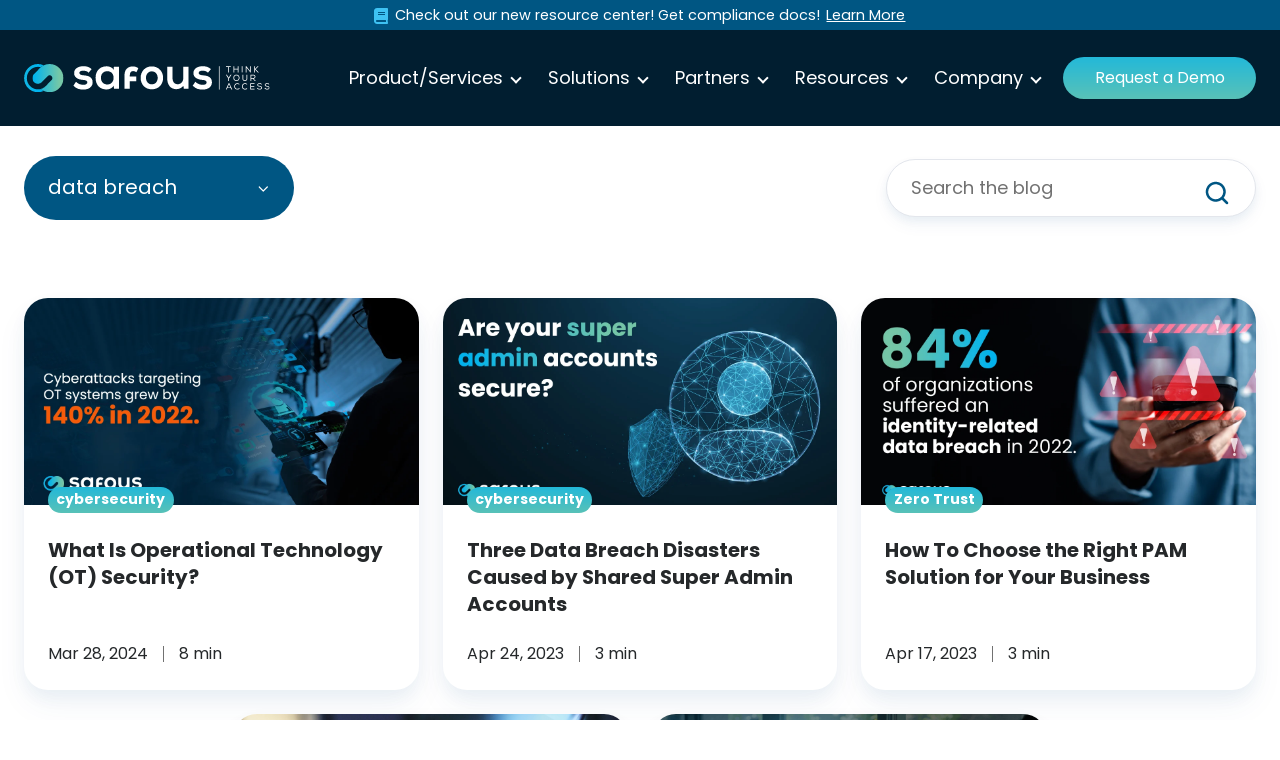

--- FILE ---
content_type: text/html; charset=UTF-8
request_url: https://www.safous.com/blog/tag/data-breach
body_size: 15309
content:


  
  
  

<!doctype html><html lang="en" class="no-js blog-2 blog-2--listing"><head>
    <meta charset="utf-8">
    <script src="https://kit.fontawesome.com/df6e47ffc5.js" crossorigin="anonymous"></script>
    <title>Articles | data breach</title>
    <link rel="shortcut icon" href="https://www.safous.com/hubfs/favicon.png">
    <meta name="description" content="data breach | Safous Resource Center: Data sheet, White Paper, Blog, Webinar, Video">
    
		<script>			
      // init act obj
			var act = {};
      
      // act vars
      act.xs = 479;
      act.sm = 767;
      act.md = 1139;
			
			// Scroll offset
			act.scroll_offset = {
				sm: 66,
				md: 66,
				lg: 66,
				get: function() {
					if(window.matchMedia('(max-width: 767px)').matches) return act.scroll_offset.sm;
					if(window.matchMedia('(min-width: 1140px)').matches) return act.scroll_offset.lg;
					return act.scroll_offset.md;
				},
				set: function(sm, md, lg){
					act.scroll_offset.sm = sm;
					act.scroll_offset.md = md;
					act.scroll_offset.lg = lg;
				}
			};
		</script>
    <meta name="viewport" content="width=device-width, initial-scale=1">

    
    <meta property="og:description" content="data breach | Safous Resource Center: Data sheet, White Paper, Blog, Webinar, Video">
    <meta property="og:title" content="Articles | data breach">
    <meta name="twitter:description" content="data breach | Safous Resource Center: Data sheet, White Paper, Blog, Webinar, Video">
    <meta name="twitter:title" content="Articles | data breach">

    

    

    <style>
a.cta_button{-moz-box-sizing:content-box !important;-webkit-box-sizing:content-box !important;box-sizing:content-box !important;vertical-align:middle}.hs-breadcrumb-menu{list-style-type:none;margin:0px 0px 0px 0px;padding:0px 0px 0px 0px}.hs-breadcrumb-menu-item{float:left;padding:10px 0px 10px 10px}.hs-breadcrumb-menu-divider:before{content:'›';padding-left:10px}.hs-featured-image-link{border:0}.hs-featured-image{float:right;margin:0 0 20px 20px;max-width:50%}@media (max-width: 568px){.hs-featured-image{float:none;margin:0;width:100%;max-width:100%}}.hs-screen-reader-text{clip:rect(1px, 1px, 1px, 1px);height:1px;overflow:hidden;position:absolute !important;width:1px}
</style>

<link rel="stylesheet" href="https://www.safous.com/hubfs/hub_generated/template_assets/1/56763117706/1764865767546/template_main.min.css">
<link rel="stylesheet" href="https://www.safous.com/hubfs/hub_generated/module_assets/1/105723504816/1743228096800/module_top-bar.min.css">
<link rel="stylesheet" href="https://www.safous.com/hubfs/hub_generated/module_assets/1/105368376182/1743228095533/module_mega-menu.min.css">
<link rel="stylesheet" href="https://www.safous.com/hubfs/hub_generated/template_assets/1/56763345195/1764865781285/template_drop-down.min.css">
<link rel="stylesheet" href="https://www.safous.com/hubfs/hub_generated/template_assets/1/56763364710/1764865778455/template_search-box.min.css">
<link rel="stylesheet" href="https://www.safous.com/hubfs/hub_generated/template_assets/1/56762464415/1764865772083/template_blog-card.min.css">
<link rel="stylesheet" href="https://www.safous.com/hubfs/hub_generated/template_assets/1/56760993465/1764865776178/template_blog-toolbar-1.min.css">
<link rel="stylesheet" href="https://www.safous.com/hubfs/hub_generated/template_assets/1/56760996441/1764865777093/template_blog-listing-2.min.css">
<link rel="stylesheet" href="https://www.safous.com/hubfs/hub_generated/template_assets/1/56760271924/1764865779158/template_blog-search.min.css">
<link rel="stylesheet" href="https://www.safous.com/hubfs/hub_generated/template_assets/1/56762495027/1764865775166/template_column-navigation.min.css">
<link rel="stylesheet" href="https://www.safous.com/hubfs/hub_generated/module_assets/1/56760601520/1743228078577/module_icon.min.css">

    <style>
      .module--footer_icons .module__inner > * {
        margin-bottom: 24px;
      }
      
        .module--footer_icons .module__inner > * {
          margin-right: 24px;
        }
      
      @media (max-width: 1139px) {
        
      }
      @media (max-width: 767px) {
        
      }
    </style>
  
<link rel="stylesheet" href="https://www.safous.com/hubfs/hub_generated/template_assets/1/56760993539/1764865770778/template_form.css">
<link rel="stylesheet" href="https://www.safous.com/hubfs/hub_generated/template_assets/1/56763006471/1764865769387/template_rich-text.min.css">
<link rel="stylesheet" href="https://www.safous.com/hubfs/hub_generated/template_assets/1/56763364921/1764865772335/template_footer-03.min.css">
<style>
  @font-face {
    font-family: "Poppins";
    font-weight: 400;
    font-style: normal;
    font-display: swap;
    src: url("/_hcms/googlefonts/Poppins/regular.woff2") format("woff2"), url("/_hcms/googlefonts/Poppins/regular.woff") format("woff");
  }
  @font-face {
    font-family: "Poppins";
    font-weight: 700;
    font-style: normal;
    font-display: swap;
    src: url("/_hcms/googlefonts/Poppins/700.woff2") format("woff2"), url("/_hcms/googlefonts/Poppins/700.woff") format("woff");
  }
  @font-face {
    font-family: "Poppins";
    font-weight: 700;
    font-style: normal;
    font-display: swap;
    src: url("/_hcms/googlefonts/Poppins/700.woff2") format("woff2"), url("/_hcms/googlefonts/Poppins/700.woff") format("woff");
  }
</style>

    


    
<!--  Added by GoogleAnalytics4 integration -->
<script>
var _hsp = window._hsp = window._hsp || [];
window.dataLayer = window.dataLayer || [];
function gtag(){dataLayer.push(arguments);}

var useGoogleConsentModeV2 = true;
var waitForUpdateMillis = 1000;


if (!window._hsGoogleConsentRunOnce) {
  window._hsGoogleConsentRunOnce = true;

  gtag('consent', 'default', {
    'ad_storage': 'denied',
    'analytics_storage': 'denied',
    'ad_user_data': 'denied',
    'ad_personalization': 'denied',
    'wait_for_update': waitForUpdateMillis
  });

  if (useGoogleConsentModeV2) {
    _hsp.push(['useGoogleConsentModeV2'])
  } else {
    _hsp.push(['addPrivacyConsentListener', function(consent){
      var hasAnalyticsConsent = consent && (consent.allowed || (consent.categories && consent.categories.analytics));
      var hasAdsConsent = consent && (consent.allowed || (consent.categories && consent.categories.advertisement));

      gtag('consent', 'update', {
        'ad_storage': hasAdsConsent ? 'granted' : 'denied',
        'analytics_storage': hasAnalyticsConsent ? 'granted' : 'denied',
        'ad_user_data': hasAdsConsent ? 'granted' : 'denied',
        'ad_personalization': hasAdsConsent ? 'granted' : 'denied'
      });
    }]);
  }
}

gtag('js', new Date());
gtag('set', 'developer_id.dZTQ1Zm', true);
gtag('config', 'G-6Y1GW9L8WV');
</script>
<script async src="https://www.googletagmanager.com/gtag/js?id=G-6Y1GW9L8WV"></script>

<!-- /Added by GoogleAnalytics4 integration -->

<!--  Added by GoogleTagManager integration -->
<script>
var _hsp = window._hsp = window._hsp || [];
window.dataLayer = window.dataLayer || [];
function gtag(){dataLayer.push(arguments);}

var useGoogleConsentModeV2 = true;
var waitForUpdateMillis = 1000;



var hsLoadGtm = function loadGtm() {
    if(window._hsGtmLoadOnce) {
      return;
    }

    if (useGoogleConsentModeV2) {

      gtag('set','developer_id.dZTQ1Zm',true);

      gtag('consent', 'default', {
      'ad_storage': 'denied',
      'analytics_storage': 'denied',
      'ad_user_data': 'denied',
      'ad_personalization': 'denied',
      'wait_for_update': waitForUpdateMillis
      });

      _hsp.push(['useGoogleConsentModeV2'])
    }

    (function(w,d,s,l,i){w[l]=w[l]||[];w[l].push({'gtm.start':
    new Date().getTime(),event:'gtm.js'});var f=d.getElementsByTagName(s)[0],
    j=d.createElement(s),dl=l!='dataLayer'?'&l='+l:'';j.async=true;j.src=
    'https://www.googletagmanager.com/gtm.js?id='+i+dl;f.parentNode.insertBefore(j,f);
    })(window,document,'script','dataLayer','GTM-WHHJBWJ');

    window._hsGtmLoadOnce = true;
};

_hsp.push(['addPrivacyConsentListener', function(consent){
  if(consent.allowed || (consent.categories && consent.categories.analytics)){
    hsLoadGtm();
  }
}]);

</script>

<!-- /Added by GoogleTagManager integration -->



<meta name="google-site-verification" content="-6xuRirVb0vE3em9dAiKLHe4TXk4V7v7NCmFL7cpYME">
<meta name="facebook-domain-verification" content="vzu4958xcl0c9enn1tli1iitjpc8hl">
<meta name="ahrefs-site-verification" content="54b3ef496a48f1b5283b218c5947dbb0fac6e803d1acf1da7fcf17c5415f0623">

<meta http-equiv='x-dns-prefetch-control' content='on'>
<link rel="preconnect dns-prefetch" href="https://www.youtube.com/s/player/">
<link rel="preconnect dns-prefetch" href="https://script.hotjar.com/modules.7c8d179adab2771ff7ea.js">
<link rel="preconnect dns-prefetch" href="https://js.hsleadflows.net/leadflows.js">
<link rel="preconnect dns-prefetch" href="https://js.hscollectedforms.net/collectedforms.js">
<link rel="preconnect dns-prefetch" href="https://js.hs-analytics.net/analytics/1675849800000/20349874.js">
<link rel="preconnect dns-prefetch" href="https://app.hubspot.com/conversations-visitor/20349874/threads/utk/db0133e6c94547828a6239ed2308031d?uuid=1b76d79574ce4f808685e1299443a62c&amp;mobile=false&amp;mobileSafari=false&amp;hideWelcomeMessage=false&amp;hstc=null&amp;domain=safous.com&amp;inApp53=false&amp;messagesUtk=db0133e6c94547828a6239ed2308031d&amp;url=https%3A%2F%2Fwww.safous.com%2F&amp;inline=false&amp;isFullscreen=false&amp;globalCookieOptOut=null&amp;isFirstVisitorSession=true&amp;isAttachmentDisabled=false&amp;enableWidgetCookieBanner=false&amp;isInCMS=true">
<link rel="preconnect dns-prefetch" href="https://cdn-apac.onetrust.com/scripttemplates/">
<link rel="preconnect dns-prefetch" href="https://cdn-apac.onetrust.com/consent/b71188da-1c70-4e84-8132-646c5ebf4414/c4bb36bc-9565-4bf7-97d6-2a9f4ecb6c63/en.json">
<link rel="preconnect dns-prefetch" href="https://connect.facebook.net/signals/config/442792093479842?v=2.9.95&amp;r=stable">
<link rel="preconnect dns-prefetch" href="https://connect.facebook.net/en_US/fbevents.js">
<link rel="preconnect dns-prefetch" href="https://www.googletagmanager.com">
<link rel="preconnect dns-prefetch" href="https://www.googleoptimize.com">
<link rel="preconnect dns-prefetch" href="https://ka-f.fontawesome.com">
<link rel="preconnect dns-prefetch" href="https://kit.fontawesome.com">
<link rel="preconnect dns-prefetch" href="https://fonts.gstatic.com">
<link rel="preconnect dns-prefetch" href="https://www.google.com">
<link rel="preconnect dns-prefetch" href="https://snap.licdn.com/li.lms-analytics/insight.min.js">
<link rel="preconnect dns-prefetch" href="https://marketingplatform.google.com/about/enterprise/">
<meta property="og:url" content="https://www.safous.com/blog/tag/data-breach">
<meta property="og:type" content="blog">
<meta name="twitter:card" content="summary">
<link rel="alternate" type="application/rss+xml" href="https://www.safous.com/blog/rss.xml">
<meta name="twitter:domain" content="www.safous.com">
<script src="//platform.linkedin.com/in.js" type="text/javascript">
    lang: en_US
</script>

<meta http-equiv="content-language" content="en">






    
		<script nomodule src="https://cdnjs.cloudflare.com/polyfill/v3/polyfill.min.js?features=Array.prototype.find,Promise,Object.assign,Element.prototype.closest"></script>
		<script nomodule src="https://www.safous.com/hubfs/hub_generated/template_assets/1/56760679307/1764865785557/template_ie.min.js"></script>
  <meta name="generator" content="HubSpot"></head>
  <body class="  hs-content-id-55701467307 hs-blog-listing hs-blog-id-55701467306">
<!--  Added by GoogleTagManager integration -->
<noscript><iframe src="https://www.googletagmanager.com/ns.html?id=GTM-WHHJBWJ" height="0" width="0" style="display:none;visibility:hidden"></iframe></noscript>

<!-- /Added by GoogleTagManager integration -->

    <div id="top"></div>
    <div class="page">

      
        
          <div data-global-resource-path="Safous-Act/partials/header-23.html"><header class="header23 header  header--sticky">
  <div class="header__sticky-element">
    <div class="header__section--main">
  <div id="hs_cos_wrapper_top_bar" class="hs_cos_wrapper hs_cos_wrapper_widget hs_cos_wrapper_type_module" style="" data-hs-cos-general-type="widget" data-hs-cos-type="module"><div class="top-bar">
	<div class="top-bar-grid-wrapper content-wrapper">
		<div class="grid-col">
		</div>
		<div class="grid-col webinar-snippet">
			
				<span id="hs_cos_wrapper_top_bar_" class="hs_cos_wrapper hs_cos_wrapper_widget hs_cos_wrapper_type_icon" style="" data-hs-cos-general-type="widget" data-hs-cos-type="icon"><svg version="1.0" xmlns="http://www.w3.org/2000/svg" viewBox="0 0 448 512" aria-hidden="true"><g id="book1_layer"><path d="M448 360V24c0-13.3-10.7-24-24-24H96C43 0 0 43 0 96v320c0 53 43 96 96 96h328c13.3 0 24-10.7 24-24v-16c0-7.5-3.5-14.3-8.9-18.7-4.2-15.4-4.2-59.3 0-74.7 5.4-4.3 8.9-11.1 8.9-18.6zM128 134c0-3.3 2.7-6 6-6h212c3.3 0 6 2.7 6 6v20c0 3.3-2.7 6-6 6H134c-3.3 0-6-2.7-6-6v-20zm0 64c0-3.3 2.7-6 6-6h212c3.3 0 6 2.7 6 6v20c0 3.3-2.7 6-6 6H134c-3.3 0-6-2.7-6-6v-20zm253.4 250H96c-17.7 0-32-14.3-32-32 0-17.6 14.4-32 32-32h285.4c-1.9 17.1-1.9 46.9 0 64z" /></g></svg></span>
				<div class="webinar-snippet-copy">
					Check out our new resource center! Get compliance docs!
					
					
					<a href="https://www.safous.com/resources" class="d-inline" target="_blank" rel="noopener">Learn More
					</a>
				</div>
			
		</div>
		<div class="grid-col">
			
		</div>

	</div>
</div></div>
  <div id="hs_cos_wrapper_mega_menu" class="hs_cos_wrapper hs_cos_wrapper_widget hs_cos_wrapper_type_module" style="" data-hs-cos-general-type="widget" data-hs-cos-type="module">


























<div class="primary-mega-menu">
  <div class="primary-mega-menu--dropdown">
    <div class="primary-mega-menu__content content-wrapper">
      <div class="primary-mega-menu__logo">
        <span id="hs_cos_wrapper_mega_menu_" class="hs_cos_wrapper hs_cos_wrapper_widget hs_cos_wrapper_type_logo" style="" data-hs-cos-general-type="widget" data-hs-cos-type="logo"><a href="//www.safous.com" id="hs-link-mega_menu_" style="border-width:0px;border:0px;"><img src="https://www.safous.com/hubfs/website%20assets/safous-logo.svg" class="hs-image-widget " height="28" style="height: auto;width:250px;border-width:0px;border:0px;" width="250" alt="safous-logo" title="safous-logo"></a></span>
      </div>
      <div class="primary-mega-menu__navbar">
        
        <div class="primary-mega-menu__nav">
          
          
          
          
          
          <a href="#" class="level-main ">
            Product/Services
          </a>
          
            <div class="primary-mega-menu--options-wrapper">
              <div class="primary-mega-menu--options content-wrapper">

                
                
                <div class="primary-mega-menu--col primary-col-number--3">
                  
                    <div class="primary-col-settings">
                        <h3>Product</h3>
                        <ul class="primary-icon-menu-list">
                        
                          <li>
                                  <span id="hs_cos_wrapper_mega_menu_" class="hs_cos_wrapper hs_cos_wrapper_widget hs_cos_wrapper_type_icon" style="" data-hs-cos-general-type="widget" data-hs-cos-type="icon"><svg version="1.0" xmlns="http://www.w3.org/2000/svg" viewBox="0 0 512 512" aria-hidden="true"><g id="Alternate Shield2_layer"><path d="M466.5 83.7l-192-80a48.15 48.15 0 0 0-36.9 0l-192 80C27.7 91.1 16 108.6 16 128c0 198.5 114.5 335.7 221.5 380.3 11.8 4.9 25.1 4.9 36.9 0C360.1 472.6 496 349.3 496 128c0-19.4-11.7-36.9-29.5-44.3zM256.1 446.3l-.1-381 175.9 73.3c-3.3 151.4-82.1 261.1-175.8 307.7z" /></g></svg></span>
                                  <div class="link-content">
                                    
                                    
                                    <a href="https://www.safous.com/products/privileged-remote-access">
                                      Privileged Remote Access
                                    </a>
                                    <div class="menu-item-desc">Safous Privileged Remote Access secures access for IT, OT, and third-party vendors while helping you simplify compliance. Get started today.</div>
                                  </div>
                            </li>
                        
                          <li>
                                  <span id="hs_cos_wrapper_mega_menu_" class="hs_cos_wrapper hs_cos_wrapper_widget hs_cos_wrapper_type_icon" style="" data-hs-cos-general-type="widget" data-hs-cos-type="icon"><svg version="1.0" xmlns="http://www.w3.org/2000/svg" viewBox="0 0 384 512" aria-hidden="true"><g id="Alternate File3_layer"><path d="M288 248v28c0 6.6-5.4 12-12 12H108c-6.6 0-12-5.4-12-12v-28c0-6.6 5.4-12 12-12h168c6.6 0 12 5.4 12 12zm-12 72H108c-6.6 0-12 5.4-12 12v28c0 6.6 5.4 12 12 12h168c6.6 0 12-5.4 12-12v-28c0-6.6-5.4-12-12-12zm108-188.1V464c0 26.5-21.5 48-48 48H48c-26.5 0-48-21.5-48-48V48C0 21.5 21.5 0 48 0h204.1C264.8 0 277 5.1 286 14.1L369.9 98c9 8.9 14.1 21.2 14.1 33.9zm-128-80V128h76.1L256 51.9zM336 464V176H232c-13.3 0-24-10.7-24-24V48H48v416h288z" /></g></svg></span>
                                  <div class="link-content">
                                    
                                    
                                    <a href="https://www.safous.com/services/about-zero-trust-access">
                                      About Zero Trust Technology
                                    </a>
                                    <div class="menu-item-desc">View our comprehensive guide to protecting your digital assets with Zero Trust.</div>
                                  </div>
                            </li>
                        
                        </ul>
                      </div>

                      
                </div>
                
                
                <div class="primary-mega-menu--col primary-col-number--3">
                  
                    <div class="primary-col-settings">
                        <h3>Custom Solutions</h3>
                        <ul class="primary-icon-menu-list">
                        
                          <li>
                                  <span id="hs_cos_wrapper_mega_menu_" class="hs_cos_wrapper hs_cos_wrapper_widget hs_cos_wrapper_type_icon" style="" data-hs-cos-general-type="widget" data-hs-cos-type="icon"><svg version="1.0" xmlns="http://www.w3.org/2000/svg" viewBox="0 0 512 512" aria-hidden="true"><g id="Industry4_layer"><path d="M475.115 163.781L336 252.309v-68.28c0-18.916-20.931-30.399-36.885-20.248L160 252.309V56c0-13.255-10.745-24-24-24H24C10.745 32 0 42.745 0 56v400c0 13.255 10.745 24 24 24h464c13.255 0 24-10.745 24-24V184.029c0-18.917-20.931-30.399-36.885-20.248z" /></g></svg></span>
                                  <div class="link-content">
                                    
                                    
                                    <a href="https://www.safous.com/services/industrial-secure-remote-access">
                                      Industrial Secure Remote Access
                                    </a>
                                    <div class="menu-item-desc">Ensures secure remote access while maintaining the highest level of control over privileged accounts within air-gapped OT environments</div>
                                  </div>
                            </li>
                        
                        </ul>
                      </div>

                      
                </div>
                
                
                <div class="primary-mega-menu--col primary-col-number--3">
                  
                    <div class="primary-col-settings">
                        <h3>Services</h3>
                        <ul class="primary-icon-menu-list">
                        
                          <li>
                                  <span id="hs_cos_wrapper_mega_menu_" class="hs_cos_wrapper hs_cos_wrapper_widget hs_cos_wrapper_type_icon" style="" data-hs-cos-general-type="widget" data-hs-cos-type="icon"><svg version="1.0" xmlns="http://www.w3.org/2000/svg" viewBox="0 0 448 512" aria-hidden="true"><g id="User Secret5_layer"><path d="M383.9 308.3l23.9-62.6c4-10.5-3.7-21.7-15-21.7h-58.5c11-18.9 17.8-40.6 17.8-64v-.3c39.2-7.8 64-19.1 64-31.7 0-13.3-27.3-25.1-70.1-33-9.2-32.8-27-65.8-40.6-82.8-9.5-11.9-25.9-15.6-39.5-8.8l-27.6 13.8c-9 4.5-19.6 4.5-28.6 0L182.1 3.4c-13.6-6.8-30-3.1-39.5 8.8-13.5 17-31.4 50-40.6 82.8-42.7 7.9-70 19.7-70 33 0 12.6 24.8 23.9 64 31.7v.3c0 23.4 6.8 45.1 17.8 64H56.3c-11.5 0-19.2 11.7-14.7 22.3l25.8 60.2C27.3 329.8 0 372.7 0 422.4v44.8C0 491.9 20.1 512 44.8 512h358.4c24.7 0 44.8-20.1 44.8-44.8v-44.8c0-48.4-25.8-90.4-64.1-114.1zM176 480l-41.6-192 49.6 32 24 40-32 120zm96 0l-32-120 24-40 49.6-32L272 480zm41.7-298.5c-3.9 11.9-7 24.6-16.5 33.4-10.1 9.3-48 22.4-64-25-2.8-8.4-15.4-8.4-18.3 0-17 50.2-56 32.4-64 25-9.5-8.8-12.7-21.5-16.5-33.4-.8-2.5-6.3-5.7-6.3-5.8v-10.8c28.3 3.6 61 5.8 96 5.8s67.7-2.1 96-5.8v10.8c-.1.1-5.6 3.2-6.4 5.8z" /></g></svg></span>
                                  <div class="link-content">
                                    
                                    
                                    <a href="https://www.safous.com/services/security-assessment">
                                      Safous Security Assessment
                                    </a>
                                    <div class="menu-item-desc">Eliminating security weaknesses and making your organization less vulnerable to attack starts with a risk assessment.</div>
                                  </div>
                            </li>
                        
                        </ul>
                      </div>

                      
                </div>
                
              </div>
            </div>
          
        </div>
        
        <div class="primary-mega-menu__nav">
          
          
          
          
          
          <a href="#" class="level-main ">
            Solutions
          </a>
          
            <div class="primary-mega-menu--options-wrapper">
              <div class="primary-mega-menu--options content-wrapper">

                
                
                <div class="primary-mega-menu--col primary-col-number--3">
                  
                        <div class="primary-col-settings">
                          <h3>Solutions</h3>
                          <div class="content-card">
                            <div class="card-body p-0">
                              Safous offers advanced cybersecurity solutions for modern use cases and multiple industries.
                            </div>
                            
                          </div>

                        </div>
                  
                </div>
                
                
                <div class="primary-mega-menu--col primary-col-number--3">
                  
                    <div class="primary-col-settings">
                        <h3>Use Cases</h3>
                        <ul class="primary-icon-menu-list">
                        
                          <li>
                                  <span id="hs_cos_wrapper_mega_menu_" class="hs_cos_wrapper hs_cos_wrapper_widget hs_cos_wrapper_type_icon" style="" data-hs-cos-general-type="widget" data-hs-cos-type="icon"><svg version="1.0" xmlns="http://www.w3.org/2000/svg" viewBox="0 0 512 512" aria-hidden="true"><g id="Arrow Circle Right6_layer"><path d="M256 8c137 0 248 111 248 248S393 504 256 504 8 393 8 256 119 8 256 8zm-28.9 143.6l75.5 72.4H120c-13.3 0-24 10.7-24 24v16c0 13.3 10.7 24 24 24h182.6l-75.5 72.4c-9.7 9.3-9.9 24.8-.4 34.3l11 10.9c9.4 9.4 24.6 9.4 33.9 0L404.3 273c9.4-9.4 9.4-24.6 0-33.9L271.6 106.3c-9.4-9.4-24.6-9.4-33.9 0l-11 10.9c-9.5 9.6-9.3 25.1.4 34.4z" /></g></svg></span>
                                  <div class="link-content">
                                    
                                    
                                    <a href="https://www.safous.com/solutions/remote-privileged-access-management-rpam">
                                      Remote Privileged Access
                                    </a>
                                    <div class="menu-item-desc">Get the features you need to control who can access which critical systems from where – in a single, easy-to-use platform.</div>
                                  </div>
                            </li>
                        
                          <li>
                                  <span id="hs_cos_wrapper_mega_menu_" class="hs_cos_wrapper hs_cos_wrapper_widget hs_cos_wrapper_type_icon" style="" data-hs-cos-general-type="widget" data-hs-cos-type="icon"><svg version="1.0" xmlns="http://www.w3.org/2000/svg" viewBox="0 0 512 512" aria-hidden="true"><g id="Arrow Circle Right7_layer"><path d="M256 8c137 0 248 111 248 248S393 504 256 504 8 393 8 256 119 8 256 8zm-28.9 143.6l75.5 72.4H120c-13.3 0-24 10.7-24 24v16c0 13.3 10.7 24 24 24h182.6l-75.5 72.4c-9.7 9.3-9.9 24.8-.4 34.3l11 10.9c9.4 9.4 24.6 9.4 33.9 0L404.3 273c9.4-9.4 9.4-24.6 0-33.9L271.6 106.3c-9.4-9.4-24.6-9.4-33.9 0l-11 10.9c-9.5 9.6-9.3 25.1.4 34.4z" /></g></svg></span>
                                  <div class="link-content">
                                    
                                    
                                    <a href="https://www.safous.com/solutions/third-party-access">
                                      Third Party Access
                                    </a>
                                    <div class="menu-item-desc">Prevent costly data leakage, malware attacks, and other third-party access risks.</div>
                                  </div>
                            </li>
                        
                          <li>
                                  <span id="hs_cos_wrapper_mega_menu_" class="hs_cos_wrapper hs_cos_wrapper_widget hs_cos_wrapper_type_icon" style="" data-hs-cos-general-type="widget" data-hs-cos-type="icon"><svg version="1.0" xmlns="http://www.w3.org/2000/svg" viewBox="0 0 512 512" aria-hidden="true"><g id="Arrow Circle Right8_layer"><path d="M256 8c137 0 248 111 248 248S393 504 256 504 8 393 8 256 119 8 256 8zm-28.9 143.6l75.5 72.4H120c-13.3 0-24 10.7-24 24v16c0 13.3 10.7 24 24 24h182.6l-75.5 72.4c-9.7 9.3-9.9 24.8-.4 34.3l11 10.9c9.4 9.4 24.6 9.4 33.9 0L404.3 273c9.4-9.4 9.4-24.6 0-33.9L271.6 106.3c-9.4-9.4-24.6-9.4-33.9 0l-11 10.9c-9.5 9.6-9.3 25.1.4 34.4z" /></g></svg></span>
                                  <div class="link-content">
                                    
                                    
                                    <a href="https://www.safous.com/solutions/zero-trust-byod">
                                      Zero Trust BYOD
                                    </a>
                                    <div class="menu-item-desc">Get fast, secure access to network resources – no matter what devices your employees use.</div>
                                  </div>
                            </li>
                        
                          <li>
                                  <span id="hs_cos_wrapper_mega_menu_" class="hs_cos_wrapper hs_cos_wrapper_widget hs_cos_wrapper_type_icon" style="" data-hs-cos-general-type="widget" data-hs-cos-type="icon"><svg version="1.0" xmlns="http://www.w3.org/2000/svg" viewBox="0 0 512 512" aria-hidden="true"><g id="Arrow Circle Right9_layer"><path d="M256 8c137 0 248 111 248 248S393 504 256 504 8 393 8 256 119 8 256 8zm-28.9 143.6l75.5 72.4H120c-13.3 0-24 10.7-24 24v16c0 13.3 10.7 24 24 24h182.6l-75.5 72.4c-9.7 9.3-9.9 24.8-.4 34.3l11 10.9c9.4 9.4 24.6 9.4 33.9 0L404.3 273c9.4-9.4 9.4-24.6 0-33.9L271.6 106.3c-9.4-9.4-24.6-9.4-33.9 0l-11 10.9c-9.5 9.6-9.3 25.1.4 34.4z" /></g></svg></span>
                                  <div class="link-content">
                                    
                                    
                                    <a href="https://www.safous.com/solutions/regulatory-compliance">
                                      Regulatory Compliance
                                    </a>
                                    <div class="menu-item-desc">Meet complex regulatory compliance requirements with ease through Safous' secure, monitored access to critical systems.</div>
                                  </div>
                            </li>
                        
                        </ul>
                      </div>

                      
                </div>
                
                
                <div class="primary-mega-menu--col primary-col-number--3">
                  
                    <div class="primary-col-settings">
                        <h3>Sectors</h3>
                        <ul class="primary-icon-menu-list">
                        
                          <li>
                                  <span id="hs_cos_wrapper_mega_menu_" class="hs_cos_wrapper hs_cos_wrapper_widget hs_cos_wrapper_type_icon" style="" data-hs-cos-general-type="widget" data-hs-cos-type="icon"><svg version="1.0" xmlns="http://www.w3.org/2000/svg" viewBox="0 0 512 512" aria-hidden="true"><g id="Alternate Arrow Circle Right10_layer"><path d="M256 8c137 0 248 111 248 248S393 504 256 504 8 393 8 256 119 8 256 8zM140 300h116v70.9c0 10.7 13 16.1 20.5 8.5l114.3-114.9c4.7-4.7 4.7-12.2 0-16.9l-114.3-115c-7.6-7.6-20.5-2.2-20.5 8.5V212H140c-6.6 0-12 5.4-12 12v64c0 6.6 5.4 12 12 12z" /></g></svg></span>
                                  <div class="link-content">
                                    
                                    
                                    <a href="https://www.safous.com/solutions/manufacturing">
                                      Manufacturing
                                    </a>
                                    <div class="menu-item-desc">Get advanced security tools to lock down your critical systems and protect your manufacturing business.</div>
                                  </div>
                            </li>
                        
                          <li>
                                  <span id="hs_cos_wrapper_mega_menu_" class="hs_cos_wrapper hs_cos_wrapper_widget hs_cos_wrapper_type_icon" style="" data-hs-cos-general-type="widget" data-hs-cos-type="icon"><svg version="1.0" xmlns="http://www.w3.org/2000/svg" viewBox="0 0 512 512" aria-hidden="true"><g id="Alternate Arrow Circle Right11_layer"><path d="M256 8c137 0 248 111 248 248S393 504 256 504 8 393 8 256 119 8 256 8zM140 300h116v70.9c0 10.7 13 16.1 20.5 8.5l114.3-114.9c4.7-4.7 4.7-12.2 0-16.9l-114.3-115c-7.6-7.6-20.5-2.2-20.5 8.5V212H140c-6.6 0-12 5.4-12 12v64c0 6.6 5.4 12 12 12z" /></g></svg></span>
                                  <div class="link-content">
                                    
                                    
                                    <a href="https://www.safous.com/solutions/telecom">
                                      Telecom
                                    </a>
                                    <div class="menu-item-desc">Protect telecom networks and customer data with Safous to counter modern threats.</div>
                                  </div>
                            </li>
                        
                          <li>
                                  <span id="hs_cos_wrapper_mega_menu_" class="hs_cos_wrapper hs_cos_wrapper_widget hs_cos_wrapper_type_icon" style="" data-hs-cos-general-type="widget" data-hs-cos-type="icon"><svg version="1.0" xmlns="http://www.w3.org/2000/svg" viewBox="0 0 512 512" aria-hidden="true"><g id="Alternate Arrow Circle Right12_layer"><path d="M256 8c137 0 248 111 248 248S393 504 256 504 8 393 8 256 119 8 256 8zM140 300h116v70.9c0 10.7 13 16.1 20.5 8.5l114.3-114.9c4.7-4.7 4.7-12.2 0-16.9l-114.3-115c-7.6-7.6-20.5-2.2-20.5 8.5V212H140c-6.6 0-12 5.4-12 12v64c0 6.6 5.4 12 12 12z" /></g></svg></span>
                                  <div class="link-content">
                                    
                                    
                                    <a href="https://www.safous.com/solutions/finance">
                                      Finance
                                    </a>
                                    <div class="menu-item-desc">Get all-in-one high-risk access management for finance from Safous.</div>
                                  </div>
                            </li>
                        
                          <li>
                                  <span id="hs_cos_wrapper_mega_menu_" class="hs_cos_wrapper hs_cos_wrapper_widget hs_cos_wrapper_type_icon" style="" data-hs-cos-general-type="widget" data-hs-cos-type="icon"><svg version="1.0" xmlns="http://www.w3.org/2000/svg" viewBox="0 0 512 512" aria-hidden="true"><g id="Alternate Arrow Circle Right13_layer"><path d="M256 8c137 0 248 111 248 248S393 504 256 504 8 393 8 256 119 8 256 8zM140 300h116v70.9c0 10.7 13 16.1 20.5 8.5l114.3-114.9c4.7-4.7 4.7-12.2 0-16.9l-114.3-115c-7.6-7.6-20.5-2.2-20.5 8.5V212H140c-6.6 0-12 5.4-12 12v64c0 6.6 5.4 12 12 12z" /></g></svg></span>
                                  <div class="link-content">
                                    
                                    
                                    <a href="https://www.safous.com/solutions/healthcare">
                                      Healthcare
                                    </a>
                                    <div class="menu-item-desc">Get robust protection against attacks and enable secure remote access to sensitive patient data.</div>
                                  </div>
                            </li>
                        
                        </ul>
                      </div>

                      
                </div>
                
              </div>
            </div>
          
        </div>
        
        <div class="primary-mega-menu__nav">
          
          
          
          
          
          <a href="#" class="level-main ">
            Partners
          </a>
          
            <div class="primary-mega-menu--options-wrapper">
              <div class="primary-mega-menu--options content-wrapper">

                
                
                <div class="primary-mega-menu--col primary-col-number--3">
                  
                        <div class="primary-col-settings">
                          <h3>Partners</h3>
                          <div class="content-card">
                            <div class="card-body p-0">
                              Partner with Safous to offer your clients the security they're looking for – and take hold of a piece of a growing market.&nbsp;
                            </div>
                            
                          </div>

                        </div>
                  
                </div>
                
                
                <div class="primary-mega-menu--col primary-col-number--3">
                  
                        <div class="primary-col-settings">
                          <h3>Safous Partner Program</h3>
                          <div class="content-card">
                            <div class="card-body p-0">
                              Provide your clients with the advanced cybersecurity they need.
                            </div>
                            
                              <div class="card-footer p-0 d-flex">

                                
                                  
                                  
                                  <a href="https://www.safous.com/partners/safous-partner-program" class="btn-menu-w-icon btn--pill">
                                    Explore our Partner Program
                                    <span id="hs_cos_wrapper_mega_menu_" class="hs_cos_wrapper hs_cos_wrapper_widget hs_cos_wrapper_type_icon" style="" data-hs-cos-general-type="widget" data-hs-cos-type="icon"><svg version="1.0" xmlns="http://www.w3.org/2000/svg" viewBox="0 0 512 512" aria-hidden="true"><g id="Arrow Circle Right14_layer"><path d="M256 8c137 0 248 111 248 248S393 504 256 504 8 393 8 256 119 8 256 8zm-28.9 143.6l75.5 72.4H120c-13.3 0-24 10.7-24 24v16c0 13.3 10.7 24 24 24h182.6l-75.5 72.4c-9.7 9.3-9.9 24.8-.4 34.3l11 10.9c9.4 9.4 24.6 9.4 33.9 0L404.3 273c9.4-9.4 9.4-24.6 0-33.9L271.6 106.3c-9.4-9.4-24.6-9.4-33.9 0l-11 10.9c-9.5 9.6-9.3 25.1.4 34.4z" /></g></svg></span>
                                  </a>

                                

                              </div>  
                            
                          </div>

                        </div>
                  
                </div>
                
                
                <div class="primary-mega-menu--col primary-col-number--3">
                  
                        <div class="primary-col-settings">
                          <h3>MSPs / SI / Whitelabel</h3>
                          <div class="content-card">
                            <div class="card-body p-0">
                              Protect your clients from cyberattacks and unlock your growth.
                            </div>
                            
                              <div class="card-footer p-0 d-flex">

                                
                                  
                                  
                                  <a href="https://www.safous.com/partners/msp-si-whitelabel" class="btn-menu-w-icon btn--pill">
                                    MSP/SI/Whitelabel Partnerships
                                    <span id="hs_cos_wrapper_mega_menu_" class="hs_cos_wrapper hs_cos_wrapper_widget hs_cos_wrapper_type_icon" style="" data-hs-cos-general-type="widget" data-hs-cos-type="icon"><svg version="1.0" xmlns="http://www.w3.org/2000/svg" viewBox="0 0 512 512" aria-hidden="true"><g id="Arrow Circle Right15_layer"><path d="M256 8c137 0 248 111 248 248S393 504 256 504 8 393 8 256 119 8 256 8zm-28.9 143.6l75.5 72.4H120c-13.3 0-24 10.7-24 24v16c0 13.3 10.7 24 24 24h182.6l-75.5 72.4c-9.7 9.3-9.9 24.8-.4 34.3l11 10.9c9.4 9.4 24.6 9.4 33.9 0L404.3 273c9.4-9.4 9.4-24.6 0-33.9L271.6 106.3c-9.4-9.4-24.6-9.4-33.9 0l-11 10.9c-9.5 9.6-9.3 25.1.4 34.4z" /></g></svg></span>
                                  </a>

                                

                              </div>  
                            
                          </div>

                        </div>
                  
                </div>
                
              </div>
            </div>
          
        </div>
        
        <div class="primary-mega-menu__nav">
          
          
          
          
          
          <a href="#" class="level-main ">
            Resources
          </a>
          
            <div class="primary-mega-menu--options-wrapper">
              <div class="primary-mega-menu--options content-wrapper">

                
                
                <div class="primary-mega-menu--col primary-col-number--3">
                  
                        <div class="primary-col-settings">
                          <h3>Content Library</h3>
                          <div class="content-card">
                            <div class="card-body p-0">
                              Visit our content library to view the latest updates in cybersecurity, Privilege and Remote Access, and protecting your digital assets.
                            </div>
                            
                              <div class="card-footer p-0 d-flex">

                                
                                  
                                  
                                  <a href="https://www.safous.com/resources" class="btn-menu-w-icon btn--pill">
                                    Explore All Resources
                                    <span id="hs_cos_wrapper_mega_menu_" class="hs_cos_wrapper hs_cos_wrapper_widget hs_cos_wrapper_type_icon" style="" data-hs-cos-general-type="widget" data-hs-cos-type="icon"><svg version="1.0" xmlns="http://www.w3.org/2000/svg" viewBox="0 0 512 512" aria-hidden="true"><g id="Alternate Arrow Circle Right16_layer"><path d="M504 256C504 119 393 8 256 8S8 119 8 256s111 248 248 248 248-111 248-248zm-448 0c0-110.5 89.5-200 200-200s200 89.5 200 200-89.5 200-200 200S56 366.5 56 256zm72 20v-40c0-6.6 5.4-12 12-12h116v-67c0-10.7 12.9-16 20.5-8.5l99 99c4.7 4.7 4.7 12.3 0 17l-99 99c-7.6 7.6-20.5 2.2-20.5-8.5v-67H140c-6.6 0-12-5.4-12-12z" /></g></svg></span>
                                  </a>

                                

                              </div>  
                            
                          </div>

                        </div>
                  
                </div>
                
                
                <div class="primary-mega-menu--col primary-col-number--3">
                  
                        <div class="primary-col-settings">
                          <h3>Docs</h3>
                          <div class="content-card">
                            <div class="card-body p-0">
                              <p>Find comprehensive guides and documentation to help you get started with Safous, plus support if you get stuck.</p>
                            </div>
                            
                              <div class="card-footer p-0 d-flex">

                                
                                  
                                  
                                  <a href="https://docs.safous.com/" class="btn-menu-w-icon btn--pill">
                                    Access Safous Docs
                                    <span id="hs_cos_wrapper_mega_menu_" class="hs_cos_wrapper hs_cos_wrapper_widget hs_cos_wrapper_type_icon" style="" data-hs-cos-general-type="widget" data-hs-cos-type="icon"><svg version="1.0" xmlns="http://www.w3.org/2000/svg" viewBox="0 0 512 512" aria-hidden="true"><g id="Alternate Arrow Circle Right17_layer"><path d="M504 256C504 119 393 8 256 8S8 119 8 256s111 248 248 248 248-111 248-248zm-448 0c0-110.5 89.5-200 200-200s200 89.5 200 200-89.5 200-200 200S56 366.5 56 256zm72 20v-40c0-6.6 5.4-12 12-12h116v-67c0-10.7 12.9-16 20.5-8.5l99 99c4.7 4.7 4.7 12.3 0 17l-99 99c-7.6 7.6-20.5 2.2-20.5-8.5v-67H140c-6.6 0-12-5.4-12-12z" /></g></svg></span>
                                  </a>

                                

                              </div>  
                            
                          </div>

                        </div>
                  
                </div>
                
                
                <div class="primary-mega-menu--col primary-col-number--3">
                  
                        <div class="primary-col-settings">
                            <h3>Upcoming Events</h3>
                            
                            
                            
                            
                            
                                
                            
                                
                            
                                
                            
                                
                            
                                
                            
                                
                            
                                
                            
                                
                            
                                
                            
                                
                            
                                
                            
                                
                            
                                
                            
                                
                            
                                
                            
                                
                            
                                
                            
                                
                            
                                
                            
                                
                            
                                
                            
                                
                            
                                
                            
                                
                            
                                
                            
                                
                            
                                
                            
                                
                            
                                
                            
                                
                            
                                
                            
                                
                            
                                
                            
                                
                            
                                
                                  <div class="row nav-posts">
                                      <div class="col post-image">
                                        <a href="/events/webinar-osect" title="View Post: Start OT Security with Visibility &amp; Detection"><img src="https://www.safous.com/hubfs/Safous%20OSECT%20Webinar%20Jan%202026.png" class="img-fluid" alt="Start OT Security with Visibility &amp; Detection" loading="lazy"></a>
                                      </div>
                                      <div class=" col post-body">
                                          <span class="d-inline-block event-date">January 29, 2026</span>
                                          <h4 class="mb-2"><a href="/events/webinar-osect" title="View Post: Start OT Security with Visibility &amp; Detection">Start OT Security with Visibility &amp; Detection</a></h4>
                                      </div>
                                  </div>
                                
                            
                            
                              <div class="card-footer p-0 d-flex">

                                
                                  
                                  
                                  <a href="https://www.safous.com/events" class="btn-menu-w-icon btn--pill">
                                    View All Events
                                    <span id="hs_cos_wrapper_mega_menu_" class="hs_cos_wrapper hs_cos_wrapper_widget hs_cos_wrapper_type_icon" style="" data-hs-cos-general-type="widget" data-hs-cos-type="icon"><svg version="1.0" xmlns="http://www.w3.org/2000/svg" viewBox="0 0 512 512" aria-hidden="true"><g id="Alternate Arrow Circle Right18_layer"><path d="M504 256C504 119 393 8 256 8S8 119 8 256s111 248 248 248 248-111 248-248zm-448 0c0-110.5 89.5-200 200-200s200 89.5 200 200-89.5 200-200 200S56 366.5 56 256zm72 20v-40c0-6.6 5.4-12 12-12h116v-67c0-10.7 12.9-16 20.5-8.5l99 99c4.7 4.7 4.7 12.3 0 17l-99 99c-7.6 7.6-20.5 2.2-20.5-8.5v-67H140c-6.6 0-12-5.4-12-12z" /></g></svg></span>
                                  </a>

                                

                              </div>  
                            
                        </div>








                      
                </div>
                
              </div>
            </div>
          
        </div>
        
        <div class="primary-mega-menu__nav">
          
          
          
          
          
          <a href="#" class="level-main ">
            Company
          </a>
          
            <div class="primary-mega-menu--options-wrapper">
              <div class="primary-mega-menu--options content-wrapper">

                
                
                <div class="primary-mega-menu--col primary-col-number--3">
                  
                        <div class="primary-col-settings">
                          <h3>About Us</h3>
                          <div class="content-card">
                            <div class="card-body p-0">
                              We’re focused on helping people access the corporate resources they need to get their jobs done safely, comfortably, and easily. That’s why our motto is Safe for You and Us.
                            </div>
                            
                              <div class="card-footer p-0 d-flex">

                                
                                  
                                  
                                  <a href="https://www.safous.com/about-us" class="btn-menu-w-icon btn--pill">
                                    More About Us
                                    <span id="hs_cos_wrapper_mega_menu_" class="hs_cos_wrapper hs_cos_wrapper_widget hs_cos_wrapper_type_icon" style="" data-hs-cos-general-type="widget" data-hs-cos-type="icon"><svg version="1.0" xmlns="http://www.w3.org/2000/svg" viewBox="0 0 512 512" aria-hidden="true"><g id="Alternate Arrow Circle Right19_layer"><path d="M504 256C504 119 393 8 256 8S8 119 8 256s111 248 248 248 248-111 248-248zm-448 0c0-110.5 89.5-200 200-200s200 89.5 200 200-89.5 200-200 200S56 366.5 56 256zm72 20v-40c0-6.6 5.4-12 12-12h116v-67c0-10.7 12.9-16 20.5-8.5l99 99c4.7 4.7 4.7 12.3 0 17l-99 99c-7.6 7.6-20.5 2.2-20.5-8.5v-67H140c-6.6 0-12-5.4-12-12z" /></g></svg></span>
                                  </a>

                                
                                  
                                  
                                  <a href="https://www.safous.com/contact-us" class="btn-menu-w-icon btn--pill">
                                    Contact Us
                                    <span id="hs_cos_wrapper_mega_menu_" class="hs_cos_wrapper hs_cos_wrapper_widget hs_cos_wrapper_type_icon" style="" data-hs-cos-general-type="widget" data-hs-cos-type="icon"><svg version="1.0" xmlns="http://www.w3.org/2000/svg" viewBox="0 0 512 512" aria-hidden="true"><g id="Alternate Arrow Circle Right20_layer"><path d="M504 256C504 119 393 8 256 8S8 119 8 256s111 248 248 248 248-111 248-248zm-448 0c0-110.5 89.5-200 200-200s200 89.5 200 200-89.5 200-200 200S56 366.5 56 256zm72 20v-40c0-6.6 5.4-12 12-12h116v-67c0-10.7 12.9-16 20.5-8.5l99 99c4.7 4.7 4.7 12.3 0 17l-99 99c-7.6 7.6-20.5 2.2-20.5-8.5v-67H140c-6.6 0-12-5.4-12-12z" /></g></svg></span>
                                  </a>

                                

                              </div>  
                            
                          </div>

                        </div>
                  
                </div>
                
                
                <div class="primary-mega-menu--col primary-col-number--3">
                  
                        <div class="primary-col-settings">
                          <h3>Compliance</h3>
                          <div class="content-card">
                            <div class="card-body p-0">
                              <p>Find all Safous compliance &amp; security info in one place — certifications, policies, and audit details.</p>
                            </div>
                            
                              <div class="card-footer p-0 d-flex">

                                
                                  
                                  
                                  <a href="https://trust.safous.com/" class="btn-menu-w-icon btn--pill" target="_blank" rel="noopener">
                                    Trust Center [beta]
                                    <span id="hs_cos_wrapper_mega_menu_" class="hs_cos_wrapper hs_cos_wrapper_widget hs_cos_wrapper_type_icon" style="" data-hs-cos-general-type="widget" data-hs-cos-type="icon"><svg version="1.0" xmlns="http://www.w3.org/2000/svg" viewBox="0 0 512 512" aria-hidden="true"><g id="Alternate Arrow Circle Right21_layer"><path d="M504 256C504 119 393 8 256 8S8 119 8 256s111 248 248 248 248-111 248-248zm-448 0c0-110.5 89.5-200 200-200s200 89.5 200 200-89.5 200-200 200S56 366.5 56 256zm72 20v-40c0-6.6 5.4-12 12-12h116v-67c0-10.7 12.9-16 20.5-8.5l99 99c4.7 4.7 4.7 12.3 0 17l-99 99c-7.6 7.6-20.5 2.2-20.5-8.5v-67H140c-6.6 0-12-5.4-12-12z" /></g></svg></span>
                                  </a>

                                

                              </div>  
                            
                          </div>

                        </div>
                  
                </div>
                
                
                <div class="primary-mega-menu--col primary-col-number--3">
                  
                        <div class="primary-col-settings">
                            <h3>News &amp; Press Releases</h3>
                            
        
                                
                                <div class="row nav-posts">
                                  
                                    <div class="col post-image">
                                      <a href="https://www.safous.com/press/iij-launches-enhanced-safous-security-assessment" title="View Post: IIJ Launches Enhanced Safous Security Assessment With Expanded Attack Surface Monitoring and New Support Capabilities"><img src="https://www.safous.com/hubfs/Blogs/2025/IIJ%20Launches%20Enhanced%20Safous%20Security%20Assessment/safous-feat-securityassessment.jpg" class="img-fluid" alt="IIJ Launches Enhanced Safous Security Assessment With Expanded Attack Surface Monitoring and New Support Capabilities" loading="lazy"></a>
                                    </div>
                                    <div class=" col post-body">
                                        <h4 class="mb-2"><a href="https://www.safous.com/press/iij-launches-enhanced-safous-security-assessment" title="View Post: IIJ Launches Enhanced Safous Security Assessment With Expanded Attack Surface Monitoring and New Support Capabilities">IIJ Launches Enhanced Safous Security Assessment With Expanded Attack Surface Monitoring and New Support Capabilities</a></h4>
                                        
                                    </div>
                                  
                                </div>
                                
                                <div class="row nav-posts">
                                  
                                    <div class="col post-image">
                                      <a href="https://www.safous.com/press/ntt-docomo-business-iij-integrated-ot-security-management" title="View Post: NTT DOCOMO BUSINESS and IIJ Unveil Integrated OT Security Management Solution for Cyber-Physical Systems"><img src="https://www.safous.com/hubfs/Blogs/2025/NTT%20Communications%20and%20IIJ%20Unveil%20Integrated%20OT%20Security%20Management%20Solution/safous-feat-pressrelease-NTTCommunicationsxSafous.jpg" class="img-fluid" alt="NTT DOCOMO BUSINESS and IIJ Unveil Integrated OT Security Management Solution for Cyber-Physical Systems" loading="lazy"></a>
                                    </div>
                                    <div class=" col post-body">
                                        <h4 class="mb-2"><a href="https://www.safous.com/press/ntt-docomo-business-iij-integrated-ot-security-management" title="View Post: NTT DOCOMO BUSINESS and IIJ Unveil Integrated OT Security Management Solution for Cyber-Physical Systems">NTT DOCOMO BUSINESS and IIJ Unveil Integrated OT Security Management Solution for Cyber-Physical Systems</a></h4>
                                        
                                    </div>
                                  
                                </div>
                                
                                
                                  <div class="card-footer p-0 d-flex">
    
                                    
                                      
                                      
                                      <a href="https://www.safous.com/press" class="btn-menu-w-icon btn--pill">
                                        News and Press Releases
                                        <span id="hs_cos_wrapper_mega_menu_" class="hs_cos_wrapper hs_cos_wrapper_widget hs_cos_wrapper_type_icon" style="" data-hs-cos-general-type="widget" data-hs-cos-type="icon"><svg version="1.0" xmlns="http://www.w3.org/2000/svg" viewBox="0 0 512 512" aria-hidden="true"><g id="Alternate Arrow Circle Right22_layer"><path d="M504 256C504 119 393 8 256 8S8 119 8 256s111 248 248 248 248-111 248-248zm-448 0c0-110.5 89.5-200 200-200s200 89.5 200 200-89.5 200-200 200S56 366.5 56 256zm72 20v-40c0-6.6 5.4-12 12-12h116v-67c0-10.7 12.9-16 20.5-8.5l99 99c4.7 4.7 4.7 12.3 0 17l-99 99c-7.6 7.6-20.5 2.2-20.5-8.5v-67H140c-6.6 0-12-5.4-12-12z" /></g></svg></span>
                                      </a>
    
                                    
    
                                  </div>  
                                
                        </div>


                        
                </div>
                
              </div>
            </div>
          
        </div>
         
        <div class="primary-mega-menu--close primary-close">
          <span>
            <span id="hs_cos_wrapper_mega_menu_" class="hs_cos_wrapper hs_cos_wrapper_widget hs_cos_wrapper_type_icon" style="" data-hs-cos-general-type="widget" data-hs-cos-type="icon"><svg version="1.0" xmlns="http://www.w3.org/2000/svg" viewBox="0 0 512 512" aria-hidden="true"><g id="Window Close23_layer"><path d="M464 32H48C21.5 32 0 53.5 0 80v352c0 26.5 21.5 48 48 48h416c26.5 0 48-21.5 48-48V80c0-26.5-21.5-48-48-48zm0 394c0 3.3-2.7 6-6 6H54c-3.3 0-6-2.7-6-6V86c0-3.3 2.7-6 6-6h404c3.3 0 6 2.7 6 6v340zM356.5 194.6L295.1 256l61.4 61.4c4.6 4.6 4.6 12.1 0 16.8l-22.3 22.3c-4.6 4.6-12.1 4.6-16.8 0L256 295.1l-61.4 61.4c-4.6 4.6-12.1 4.6-16.8 0l-22.3-22.3c-4.6-4.6-4.6-12.1 0-16.8l61.4-61.4-61.4-61.4c-4.6-4.6-4.6-12.1 0-16.8l22.3-22.3c4.6-4.6 12.1-4.6 16.8 0l61.4 61.4 61.4-61.4c4.6-4.6 12.1-4.6 16.8 0l22.3 22.3c4.7 4.6 4.7 12.1 0 16.8z" /></g></svg></span>
          </span>
        </div>
      </div>
      <div class="primary-btn-search--wrapper">

        
        <div class="primary-mega-menu--btn primary-button">
          
          
          
          
          


            
            
              
              
              
              
              
              
                
              


          <a href="/contact-us#meetingmaker" class="primary-btn primary-btn__primary btn btn--fill btn--medium btn--accent btn--pill">
            Request a Demo
          </a>
        </div>
        
      </div>
      <div class="primary-mega-menu--hemburger primary-hemburger">
        <span>
        </span>
        <span>
        </span>
        <span>
        </span>
      </div>
    </div>
  </div>
</div></div>
</div>
</div>
</header></div>
        
      
      
      <main id="main-content" class="body">
        
        
  
  
  
  
  
  
  
  
  
  
  
  
  
  
  
  
  

  
    
    
    <div class="blog-toolbar-1 section">
      <div class="blog-toolbar-1__center container">
        <div class="row">
          <div class="col s12">
            <div class="flex flex-row items-center justify-between sm-flex-col sm-items-stretch">
              
                <div class="blog-toolbar-1__topics">
                  <div class="drop-down drop-down--light">
                    <button class="drop-down__btn btn btn--large btn--fill btn--dark btn--pill">
                      <span class="drop-down__btn-text">data breach</span>
                      <span class="drop-down__btn-arrow">
                        <svg width="16" height="16" viewBox="0 0 12 12" xmlns="http://www.w3.org/2000/svg">
                          <path d="M3.60311 4.14644C3.40785 4.34171 3.40785 4.65829 3.60311 4.85356L6.60312 7.85355C6.79837 8.0488 7.11497 8.0488 7.31022 7.85355L10.3102 4.85356C10.5055 4.65829 10.5055 4.34171 10.3102 4.14644C10.115 3.95119 9.79837 3.95119 9.60312 4.14644L6.95667 6.7929L4.31022 4.14644C4.11496 3.95119 3.79838 3.95119 3.60311 4.14644Z" fill="currentColor" />
                        </svg>
                      </span>
                    </button>
                    <div class="drop-down__list">
                      <a class="drop-down__option" href="https://www.safous.com/blog">All Topics</a>
                      
                        <a class="drop-down__option" href="https://www.safous.com/blog/tag/zero-trust">Zero Trust</a>
                      
                        <a class="drop-down__option" href="https://www.safous.com/blog/tag/cybersecurity">cybersecurity</a>
                      
                        <a class="drop-down__option" href="https://www.safous.com/blog/tag/ztna">ZTNA</a>
                      
                        <a class="drop-down__option" href="https://www.safous.com/blog/tag/zta">ZTA</a>
                      
                        <a class="drop-down__option" href="https://www.safous.com/blog/tag/remote-privileged-access-management">remote privileged access management</a>
                      
                        <a class="drop-down__option" href="https://www.safous.com/blog/tag/privileged-remote-access">privileged remote access</a>
                      
                        <a class="drop-down__option" href="https://www.safous.com/blog/tag/zero-trust-security">zero trust security</a>
                      
                        <a class="drop-down__option" href="https://www.safous.com/blog/tag/zero-trust-access">zero trust access</a>
                      
                        <a class="drop-down__option" href="https://www.safous.com/blog/tag/safous-pra">Safous PRA</a>
                      
                        <a class="drop-down__option" href="https://www.safous.com/blog/tag/privileged-access-management">privileged access management</a>
                      
                        <a class="drop-down__option" href="https://www.safous.com/blog/tag/zero-trust-network-access">zero trust network access</a>
                      
                        <a class="drop-down__option" href="https://www.safous.com/blog/tag/ot-security">OT Security</a>
                      
                        <a class="drop-down__option" href="https://www.safous.com/blog/tag/remote-work">remote work</a>
                      
                        <a class="drop-down__option" href="https://www.safous.com/blog/tag/operational-technology">Operational Technology</a>
                      
                        <a class="drop-down__option" href="https://www.safous.com/blog/tag/pam">PAM</a>
                      
                        <a class="drop-down__option" href="https://www.safous.com/blog/tag/cyber-attacks">cyber attacks</a>
                      
                        <a class="drop-down__option" href="https://www.safous.com/blog/tag/remote-access">remote access</a>
                      
                        <a class="drop-down__option" href="https://www.safous.com/blog/tag/remote-privileged-access">remote privileged access</a>
                      
                        <a class="drop-down__option" href="https://www.safous.com/blog/tag/safous-zta">safous zta</a>
                      
                        <a class="drop-down__option" href="https://www.safous.com/blog/tag/blog-video">Blog &amp; Video</a>
                      
                        <a class="drop-down__option" href="https://www.safous.com/blog/tag/rpam">RPAM</a>
                      
                        <a class="drop-down__option" href="https://www.safous.com/blog/tag/cyber-threats">cyber threats</a>
                      
                        <a class="drop-down__option" href="https://www.safous.com/blog/tag/industrial-secure-remote-access">industrial secure remote access</a>
                      
                        <a class="drop-down__option" href="https://www.safous.com/blog/tag/remote-browser-isolation">remote browser isolation</a>
                      
                        <a class="drop-down__option" href="https://www.safous.com/blog/tag/secure-remote-access">secure remote access</a>
                      
                        <a class="drop-down__option" href="https://www.safous.com/blog/tag/browser-isolation">browser isolation</a>
                      
                        <a class="drop-down__option" href="https://www.safous.com/blog/tag/compliance">compliance</a>
                      
                        <a class="drop-down__option" href="https://www.safous.com/blog/tag/data-breach">data breach</a>
                      
                        <a class="drop-down__option" href="https://www.safous.com/blog/tag/hybrid-work">hybrid work</a>
                      
                        <a class="drop-down__option" href="https://www.safous.com/blog/tag/zero-trust-architecture">zero trust architecture</a>
                      
                        <a class="drop-down__option" href="https://www.safous.com/blog/tag/apis">APIs</a>
                      
                        <a class="drop-down__option" href="https://www.safous.com/blog/tag/msp">MSP</a>
                      
                        <a class="drop-down__option" href="https://www.safous.com/blog/tag/rbi">RBI</a>
                      
                        <a class="drop-down__option" href="https://www.safous.com/blog/tag/sra">SRA</a>
                      
                        <a class="drop-down__option" href="https://www.safous.com/blog/tag/safous-waap">Safous WAAP</a>
                      
                        <a class="drop-down__option" href="https://www.safous.com/blog/tag/vpns">VPNs</a>
                      
                        <a class="drop-down__option" href="https://www.safous.com/blog/tag/waap">WAAP</a>
                      
                        <a class="drop-down__option" href="https://www.safous.com/blog/tag/least-privilege-access">least privilege access</a>
                      
                        <a class="drop-down__option" href="https://www.safous.com/blog/tag/api-protection">API protection</a>
                      
                        <a class="drop-down__option" href="https://www.safous.com/blog/tag/i-sra">I-SRA</a>
                      
                        <a class="drop-down__option" href="https://www.safous.com/blog/tag/it-ot-convergence">IT/OT convergence</a>
                      
                        <a class="drop-down__option" href="https://www.safous.com/blog/tag/ransomware">ransomware</a>
                      
                        <a class="drop-down__option" href="https://www.safous.com/blog/tag/supply-chain-risk-management">supply chain risk management</a>
                      
                        <a class="drop-down__option" href="https://www.safous.com/blog/tag/ai">AI</a>
                      
                        <a class="drop-down__option" href="https://www.safous.com/blog/tag/mfa">MFA</a>
                      
                        <a class="drop-down__option" href="https://www.safous.com/blog/tag/third-party-access">Third Party Access</a>
                      
                        <a class="drop-down__option" href="https://www.safous.com/blog/tag/cybersecurity-landscape">cybersecurity landscape</a>
                      
                        <a class="drop-down__option" href="https://www.safous.com/blog/tag/cybersecurity-risk-assessment">cybersecurity risk assessment</a>
                      
                        <a class="drop-down__option" href="https://www.safous.com/blog/tag/cybersecurity-strategy">cybersecurity strategy</a>
                      
                        <a class="drop-down__option" href="https://www.safous.com/blog/tag/identity-and-access-management">identity and access management</a>
                      
                        <a class="drop-down__option" href="https://www.safous.com/blog/tag/multi-factor-authentication">multi-factor authentication</a>
                      
                        <a class="drop-down__option" href="https://www.safous.com/blog/tag/phishing">phishing</a>
                      
                        <a class="drop-down__option" href="https://www.safous.com/blog/tag/remote-workforce">remote workforce</a>
                      
                        <a class="drop-down__option" href="https://www.safous.com/blog/tag/security">security</a>
                      
                        <a class="drop-down__option" href="https://www.safous.com/blog/tag/security-assessment">security assessment</a>
                      
                        <a class="drop-down__option" href="https://www.safous.com/blog/tag/web-applications">web applications</a>
                      
                        <a class="drop-down__option" href="https://www.safous.com/blog/tag/work-from-anywhere">work-from-anywhere</a>
                      
                        <a class="drop-down__option" href="https://www.safous.com/blog/tag/asean">ASEAN</a>
                      
                        <a class="drop-down__option" href="https://www.safous.com/blog/tag/asm">ASM</a>
                      
                        <a class="drop-down__option" href="https://www.safous.com/blog/tag/byod">BYOD</a>
                      
                        <a class="drop-down__option" href="https://www.safous.com/blog/tag/cps">CPS</a>
                      
                        <a class="drop-down__option" href="https://www.safous.com/blog/tag/datasheet">Datasheet</a>
                      
                        <a class="drop-down__option" href="https://www.safous.com/blog/tag/healthcare">Healthcare</a>
                      
                        <a class="drop-down__option" href="https://www.safous.com/blog/tag/iam">IAM</a>
                      
                        <a class="drop-down__option" href="https://www.safous.com/blog/tag/iiot">IIoT</a>
                      
                        <a class="drop-down__option" href="https://www.safous.com/blog/tag/iomt">IoMT</a>
                      
                        <a class="drop-down__option" href="https://www.safous.com/blog/tag/pci-dss">PCI DSS</a>
                      
                        <a class="drop-down__option" href="https://www.safous.com/blog/tag/pdpa">PDPA</a>
                      
                        <a class="drop-down__option" href="https://www.safous.com/blog/tag/sase">SASE</a>
                      
                        <a class="drop-down__option" href="https://www.safous.com/blog/tag/saas">SaaS</a>
                      
                        <a class="drop-down__option" href="https://www.safous.com/blog/tag/safous">Safous</a>
                      
                        <a class="drop-down__option" href="https://www.safous.com/blog/tag/ztna-solution">ZTNA solution</a>
                      
                        <a class="drop-down__option" href="https://www.safous.com/blog/tag/artificial-intelligence">artificial intelligence</a>
                      
                        <a class="drop-down__option" href="https://www.safous.com/blog/tag/attack-surface-management">attack surface management</a>
                      
                        <a class="drop-down__option" href="https://www.safous.com/blog/tag/bring-your-own-device">bring your own device</a>
                      
                        <a class="drop-down__option" href="https://www.safous.com/blog/tag/cloud">cloud</a>
                      
                        <a class="drop-down__option" href="https://www.safous.com/blog/tag/cloud-security">cloud security</a>
                      
                        <a class="drop-down__option" href="https://www.safous.com/blog/tag/cyber-insurance">cyber insurance</a>
                      
                        <a class="drop-down__option" href="https://www.safous.com/blog/tag/cyber-physical-systems">cyber-physical systems</a>
                      
                        <a class="drop-down__option" href="https://www.safous.com/blog/tag/cybersecurity-trends">cybersecurity trends</a>
                      
                        <a class="drop-down__option" href="https://www.safous.com/blog/tag/deepfake-attacks">deepfake attacks</a>
                      
                        <a class="drop-down__option" href="https://www.safous.com/blog/tag/digital-transformation">digital transformation</a>
                      
                        <a class="drop-down__option" href="https://www.safous.com/blog/tag/finance">finance</a>
                      
                        <a class="drop-down__option" href="https://www.safous.com/blog/tag/finance-sector">finance sector</a>
                      
                        <a class="drop-down__option" href="https://www.safous.com/blog/tag/flyer">flyer</a>
                      
                        <a class="drop-down__option" href="https://www.safous.com/blog/tag/hybrid-cloud">hybrid cloud</a>
                      
                        <a class="drop-down__option" href="https://www.safous.com/blog/tag/hybrid-workforce">hybrid workforce</a>
                      
                        <a class="drop-down__option" href="https://www.safous.com/blog/tag/identity-access-management">identity access management</a>
                      
                        <a class="drop-down__option" href="https://www.safous.com/blog/tag/identity-governance">identity governance</a>
                      
                        <a class="drop-down__option" href="https://www.safous.com/blog/tag/multi-cloud">multi-cloud</a>
                      
                        <a class="drop-down__option" href="https://www.safous.com/blog/tag/super-admin-accounts">super admin accounts</a>
                      
                        <a class="drop-down__option" href="https://www.safous.com/blog/tag/third-party-risks">third-party risks</a>
                      
                        <a class="drop-down__option" href="https://www.safous.com/blog/tag/virtual-private-networks">virtual private networks</a>
                      
                        <a class="drop-down__option" href="https://www.safous.com/blog/tag/waf">waf</a>
                      
                        <a class="drop-down__option" href="https://www.safous.com/blog/tag/web-application">web application</a>
                      
                        <a class="drop-down__option" href="https://www.safous.com/blog/tag/web-application-and-api-protection">web application and API protection</a>
                      
                        <a class="drop-down__option" href="https://www.safous.com/blog/tag/web-application-firewalls">web application firewalls</a>
                      
                        <a class="drop-down__option" href="https://www.safous.com/blog/tag/zero-trust-migration">zero trust migration</a>
                      
                    </div>
                  </div>
                </div>
              
              <div class="blog-toolbar-1__search blog-search">
                <div class="search-box search-box--light">
                  <form class="blog-search__form" onsubmit="do_blog_search(event);" autocomplete="off" results-zero-text="Sorry, no results found.">
                    <input name="term" class="search-box__input blog-search__input" type="text" placeholder="Search the blog">
                    <input name="groupId" type="hidden" value="55701467306">
                    <input name="language" type="hidden" value="en">
                    <input name="limit" type="hidden" value="20">
                    <input name="offset" type="hidden" value="0">
                    <input name="length" type="hidden" value="SHORT">
                    <button class="search-box__btn blog-search__search-icon ui-icon" type="submit" value="Search the blog">
                      <svg width="24" height="24" viewBox="0 0 24 24" xmlns="http://www.w3.org/2000/svg">
                        <path d="M20.71 19.29L17.31 15.9C18.407 14.5025 19.0022 12.7767 19 11C19 9.41775 18.5308 7.87103 17.6518 6.55544C16.7727 5.23984 15.5233 4.21446 14.0615 3.60896C12.5997 3.00346 10.9911 2.84504 9.43928 3.15372C7.88743 3.4624 6.46197 4.22433 5.34315 5.34315C4.22433 6.46197 3.4624 7.88743 3.15372 9.43928C2.84504 10.9911 3.00347 12.5997 3.60897 14.0615C4.21447 15.5233 5.23985 16.7727 6.55544 17.6518C7.87103 18.5308 9.41775 19 11 19C12.7767 19.0022 14.5025 18.407 15.9 17.31L19.29 20.71C19.383 20.8037 19.4936 20.8781 19.6154 20.9289C19.7373 20.9797 19.868 21.0058 20 21.0058C20.132 21.0058 20.2627 20.9797 20.3846 20.9289C20.5064 20.8781 20.617 20.8037 20.71 20.71C20.8037 20.617 20.8781 20.5064 20.9289 20.3846C20.9797 20.2627 21.0058 20.132 21.0058 20C21.0058 19.868 20.9797 19.7373 20.9289 19.6154C20.8781 19.4936 20.8037 19.383 20.71 19.29ZM5 11C5 9.81331 5.3519 8.65327 6.01119 7.66658C6.67047 6.67988 7.60755 5.91085 8.7039 5.45672C9.80026 5.0026 11.0067 4.88378 12.1705 5.11529C13.3344 5.3468 14.4035 5.91824 15.2426 6.75736C16.0818 7.59647 16.6532 8.66557 16.8847 9.82946C17.1162 10.9933 16.9974 12.1997 16.5433 13.2961C16.0892 14.3925 15.3201 15.3295 14.3334 15.9888C13.3467 16.6481 12.1867 17 11 17C9.4087 17 7.88258 16.3679 6.75736 15.2426C5.63214 14.1174 5 12.5913 5 11Z" fill="currentColor"></path>
                      </svg>
                    </button>
                    <button class="search-box__btn blog-search__cancel-icon ui-icon" type="reset" onclick="blog_search_reset()">
                      <svg width="24" height="24" viewBox="0 0 24 24" xmlns="http://www.w3.org/2000/svg">
                        <path d="M20.707 4.707a1 1 0 0 0-1.414-1.414L12 10.586 4.707 3.293a1 1 0 0 0-1.414 1.414L10.586 12l-7.293 7.293a1 1 0 1 0 1.414 1.414L12 13.414l7.293 7.293a1 1 0 0 0 1.414-1.414L13.414 12l7.293-7.293z" fill="currentColor"></path>
                      </svg>
                    </button>
                  </form>
                </div>
                <div class="blog-search__results-overlay" onclick="blog_search_reset()"></div>
                <div class="blog-search__results-wrapper">
                  <div class="blog-search__results"></div>
                </div>
              </div>
            </div>
          </div>
        </div>
      </div>
    </div>
    
    <div class="blog-listing-2 section">
      <div class="blog-listing-2__center container">
        <div class="row items-stretch justify-center" id="post-list">
          
          
            <div class="blog-listing-2__post col s4 md-s6 sm-s12 flex-row">
              <div class="blog-card blog-card--white blog-card--shadow blog-card--with-img">
                <a class="blog-card__link" href="https://www.safous.com/blog/what-is-operational-technology-ot-security"><span class="screen-reader-text">What Is Operational Technology (OT) Security?</span></a>
                <div class="blog-card__content">
                  
                    <div class="blog-card__img"><img src="https://www.safous.com/hubfs/website%20assets/safous-blog-OTsecurity.jpg" alt="" srcset="https://www.safous.com/hs-fs/hubfs/website%20assets/safous-blog-OTsecurity.jpg?width=360&amp;name=safous-blog-OTsecurity.jpg 360w, https://www.safous.com/hs-fs/hubfs/website%20assets/safous-blog-OTsecurity.jpg?width=480&amp;name=safous-blog-OTsecurity.jpg 480w, https://www.safous.com/hs-fs/hubfs/website%20assets/safous-blog-OTsecurity.jpg?width=720&amp;name=safous-blog-OTsecurity.jpg 720w, https://www.safous.com/hs-fs/hubfs/website%20assets/safous-blog-OTsecurity.jpg?width=768&amp;name=safous-blog-OTsecurity.jpg 768w, https://www.safous.com/hs-fs/hubfs/website%20assets/safous-blog-OTsecurity.jpg?width=1350&amp;name=safous-blog-OTsecurity.jpg 1350w, https://www.safous.com/hs-fs/hubfs/website%20assets/safous-blog-OTsecurity.jpg?width=1440&amp;name=safous-blog-OTsecurity.jpg 1440w, https://www.safous.com/hs-fs/hubfs/website%20assets/safous-blog-OTsecurity.jpg?width=1920&amp;name=safous-blog-OTsecurity.jpg 1920w, https://www.safous.com/hs-fs/hubfs/website%20assets/safous-blog-OTsecurity.jpg?width=2278&amp;name=safous-blog-OTsecurity.jpg 2278w" loading="lazy"></div>
                  
                  <div class="blog-card__body">
                    <div class="blog-card__text">
                      
                        <div class="blog-card__tags">
                          <a href="https://www.safous.com/blog/tag/cybersecurity"><span class="badge badge--medium badge--accent badge--lowercase">cybersecurity</span></a>
                        </div>
                      
                      <h3 class="blog-card__title h4">What Is Operational Technology (OT) Security?</h3>
                    </div>
                    <div class="blog-card__info small-text">
                      <span class="blog-card__date">Mar 28, 2024</span>
                      <span class="blog-card__readtime">
  
  
  8
 min</span>
                    </div>
                  </div>
                </div>
              </div>
            </div>
          
            <div class="blog-listing-2__post col s4 md-s6 sm-s12 flex-row">
              <div class="blog-card blog-card--white blog-card--shadow blog-card--with-img">
                <a class="blog-card__link" href="https://www.safous.com/blog/three-data-breach-disasters-caused-by-shared-super-admin-accounts"><span class="screen-reader-text">Three Data Breach Disasters Caused by Shared Super Admin Accounts</span></a>
                <div class="blog-card__content">
                  
                    <div class="blog-card__img"><img src="https://www.safous.com/hubfs/website%20assets/blog/super-admin-account-breach/safous_blog_Social_superadmin.jpg" alt="" srcset="https://www.safous.com/hs-fs/hubfs/website%20assets/blog/super-admin-account-breach/safous_blog_Social_superadmin.jpg?width=360&amp;name=safous_blog_Social_superadmin.jpg 360w, https://www.safous.com/hs-fs/hubfs/website%20assets/blog/super-admin-account-breach/safous_blog_Social_superadmin.jpg?width=480&amp;name=safous_blog_Social_superadmin.jpg 480w, https://www.safous.com/hs-fs/hubfs/website%20assets/blog/super-admin-account-breach/safous_blog_Social_superadmin.jpg?width=720&amp;name=safous_blog_Social_superadmin.jpg 720w, https://www.safous.com/hs-fs/hubfs/website%20assets/blog/super-admin-account-breach/safous_blog_Social_superadmin.jpg?width=768&amp;name=safous_blog_Social_superadmin.jpg 768w, https://www.safous.com/hs-fs/hubfs/website%20assets/blog/super-admin-account-breach/safous_blog_Social_superadmin.jpg?width=1350&amp;name=safous_blog_Social_superadmin.jpg 1350w, https://www.safous.com/hs-fs/hubfs/website%20assets/blog/super-admin-account-breach/safous_blog_Social_superadmin.jpg?width=1440&amp;name=safous_blog_Social_superadmin.jpg 1440w, https://www.safous.com/hs-fs/hubfs/website%20assets/blog/super-admin-account-breach/safous_blog_Social_superadmin.jpg?width=1920&amp;name=safous_blog_Social_superadmin.jpg 1920w, https://www.safous.com/hs-fs/hubfs/website%20assets/blog/super-admin-account-breach/safous_blog_Social_superadmin.jpg?width=2278&amp;name=safous_blog_Social_superadmin.jpg 2278w" loading="lazy"></div>
                  
                  <div class="blog-card__body">
                    <div class="blog-card__text">
                      
                        <div class="blog-card__tags">
                          <a href="https://www.safous.com/blog/tag/cybersecurity"><span class="badge badge--medium badge--accent badge--lowercase">cybersecurity</span></a>
                        </div>
                      
                      <h3 class="blog-card__title h4">Three Data Breach Disasters Caused by Shared Super Admin Accounts</h3>
                    </div>
                    <div class="blog-card__info small-text">
                      <span class="blog-card__date">Apr 24, 2023</span>
                      <span class="blog-card__readtime">
  
  
  3
 min</span>
                    </div>
                  </div>
                </div>
              </div>
            </div>
          
            <div class="blog-listing-2__post col s4 md-s6 sm-s12 flex-row">
              <div class="blog-card blog-card--white blog-card--shadow blog-card--with-img">
                <a class="blog-card__link" href="https://www.safous.com/blog/how-to-choose-the-right-pam-solution-for-your-business"><span class="screen-reader-text">How To Choose the Right PAM Solution for Your Business</span></a>
                <div class="blog-card__content">
                  
                    <div class="blog-card__img"><img src="https://www.safous.com/hubfs/website%20assets/blog/pam-solution/safous_blog_PAMsolution.jpg" alt="" srcset="https://www.safous.com/hs-fs/hubfs/website%20assets/blog/pam-solution/safous_blog_PAMsolution.jpg?width=360&amp;name=safous_blog_PAMsolution.jpg 360w, https://www.safous.com/hs-fs/hubfs/website%20assets/blog/pam-solution/safous_blog_PAMsolution.jpg?width=480&amp;name=safous_blog_PAMsolution.jpg 480w, https://www.safous.com/hs-fs/hubfs/website%20assets/blog/pam-solution/safous_blog_PAMsolution.jpg?width=720&amp;name=safous_blog_PAMsolution.jpg 720w, https://www.safous.com/hs-fs/hubfs/website%20assets/blog/pam-solution/safous_blog_PAMsolution.jpg?width=768&amp;name=safous_blog_PAMsolution.jpg 768w, https://www.safous.com/hs-fs/hubfs/website%20assets/blog/pam-solution/safous_blog_PAMsolution.jpg?width=1350&amp;name=safous_blog_PAMsolution.jpg 1350w, https://www.safous.com/hs-fs/hubfs/website%20assets/blog/pam-solution/safous_blog_PAMsolution.jpg?width=1440&amp;name=safous_blog_PAMsolution.jpg 1440w, https://www.safous.com/hs-fs/hubfs/website%20assets/blog/pam-solution/safous_blog_PAMsolution.jpg?width=1920&amp;name=safous_blog_PAMsolution.jpg 1920w, https://www.safous.com/hs-fs/hubfs/website%20assets/blog/pam-solution/safous_blog_PAMsolution.jpg?width=2278&amp;name=safous_blog_PAMsolution.jpg 2278w" loading="lazy"></div>
                  
                  <div class="blog-card__body">
                    <div class="blog-card__text">
                      
                        <div class="blog-card__tags">
                          <a href="https://www.safous.com/blog/tag/zero-trust"><span class="badge badge--medium badge--accent badge--lowercase">Zero Trust</span></a>
                        </div>
                      
                      <h3 class="blog-card__title h4">How To Choose the Right PAM Solution for Your Business</h3>
                    </div>
                    <div class="blog-card__info small-text">
                      <span class="blog-card__date">Apr 17, 2023</span>
                      <span class="blog-card__readtime">
  
  
  3
 min</span>
                    </div>
                  </div>
                </div>
              </div>
            </div>
          
            <div class="blog-listing-2__post col s4 md-s6 sm-s12 flex-row">
              <div class="blog-card blog-card--white blog-card--shadow blog-card--with-img">
                <a class="blog-card__link" href="https://www.safous.com/blog/blog-4-remote-work-security-tips-for-businesses"><span class="screen-reader-text">Blog:&nbsp;4 Remote Work Security Tips for Businesses</span></a>
                <div class="blog-card__content">
                  
                    <div class="blog-card__img"><img src="https://www.safous.com/hubfs/safous_blog_remotesecurity%20(2).png" alt="Struggling to secure your remote workforce? Safous can help." srcset="https://www.safous.com/hs-fs/hubfs/safous_blog_remotesecurity%20(2).png?width=360&amp;name=safous_blog_remotesecurity%20(2).png 360w, https://www.safous.com/hs-fs/hubfs/safous_blog_remotesecurity%20(2).png?width=480&amp;name=safous_blog_remotesecurity%20(2).png 480w, https://www.safous.com/hs-fs/hubfs/safous_blog_remotesecurity%20(2).png?width=720&amp;name=safous_blog_remotesecurity%20(2).png 720w, https://www.safous.com/hs-fs/hubfs/safous_blog_remotesecurity%20(2).png?width=768&amp;name=safous_blog_remotesecurity%20(2).png 768w, https://www.safous.com/hs-fs/hubfs/safous_blog_remotesecurity%20(2).png?width=1350&amp;name=safous_blog_remotesecurity%20(2).png 1350w, https://www.safous.com/hs-fs/hubfs/safous_blog_remotesecurity%20(2).png?width=1440&amp;name=safous_blog_remotesecurity%20(2).png 1440w, https://www.safous.com/hs-fs/hubfs/safous_blog_remotesecurity%20(2).png?width=1920&amp;name=safous_blog_remotesecurity%20(2).png 1920w, https://www.safous.com/hs-fs/hubfs/safous_blog_remotesecurity%20(2).png?width=2278&amp;name=safous_blog_remotesecurity%20(2).png 2278w" loading="lazy"></div>
                  
                  <div class="blog-card__body">
                    <div class="blog-card__text">
                      
                        <div class="blog-card__tags">
                          <a href="https://www.safous.com/blog/tag/zero-trust"><span class="badge badge--medium badge--accent badge--lowercase">Zero Trust</span></a>
                        </div>
                      
                      <h3 class="blog-card__title h4">Blog:&nbsp;4 Remote Work Security Tips for Businesses</h3>
                    </div>
                    <div class="blog-card__info small-text">
                      <span class="blog-card__date">Aug 26, 2022</span>
                      <span class="blog-card__readtime">
  
  
  3
 min</span>
                    </div>
                  </div>
                </div>
              </div>
            </div>
          
            <div class="blog-listing-2__post col s4 md-s6 sm-s12 flex-row">
              <div class="blog-card blog-card--white blog-card--shadow blog-card--with-img">
                <a class="blog-card__link" href="https://www.safous.com/blog/top-5-benefits-of-a-zero-trust-architecture"><span class="screen-reader-text">Blog: Top 5 Benefits of a Zero Trust Architecture</span></a>
                <div class="blog-card__content">
                  
                    <div class="blog-card__img"><img src="https://www.safous.com/hubfs/safous_blog_ztna-vs-legacy.png" alt="Businesses seeking effective security in today’s digital business environments are implementing ZTNA. Safous can help in your zero trust journey." srcset="https://www.safous.com/hs-fs/hubfs/safous_blog_ztna-vs-legacy.png?width=360&amp;name=safous_blog_ztna-vs-legacy.png 360w, https://www.safous.com/hs-fs/hubfs/safous_blog_ztna-vs-legacy.png?width=480&amp;name=safous_blog_ztna-vs-legacy.png 480w, https://www.safous.com/hs-fs/hubfs/safous_blog_ztna-vs-legacy.png?width=720&amp;name=safous_blog_ztna-vs-legacy.png 720w, https://www.safous.com/hs-fs/hubfs/safous_blog_ztna-vs-legacy.png?width=768&amp;name=safous_blog_ztna-vs-legacy.png 768w, https://www.safous.com/hs-fs/hubfs/safous_blog_ztna-vs-legacy.png?width=1350&amp;name=safous_blog_ztna-vs-legacy.png 1350w, https://www.safous.com/hs-fs/hubfs/safous_blog_ztna-vs-legacy.png?width=1440&amp;name=safous_blog_ztna-vs-legacy.png 1440w, https://www.safous.com/hs-fs/hubfs/safous_blog_ztna-vs-legacy.png?width=1920&amp;name=safous_blog_ztna-vs-legacy.png 1920w, https://www.safous.com/hs-fs/hubfs/safous_blog_ztna-vs-legacy.png?width=2278&amp;name=safous_blog_ztna-vs-legacy.png 2278w" loading="lazy"></div>
                  
                  <div class="blog-card__body">
                    <div class="blog-card__text">
                      
                        <div class="blog-card__tags">
                          <a href="https://www.safous.com/blog/tag/zero-trust"><span class="badge badge--medium badge--accent badge--lowercase">Zero Trust</span></a>
                        </div>
                      
                      <h3 class="blog-card__title h4">Blog: Top 5 Benefits of a Zero Trust Architecture</h3>
                    </div>
                    <div class="blog-card__info small-text">
                      <span class="blog-card__date">Aug 17, 2022</span>
                      <span class="blog-card__readtime">
  
  
  3
 min</span>
                    </div>
                  </div>
                </div>
              </div>
            </div>
          
        </div>
      </div>
    </div>
    
  

      </main>

      
        <div data-global-resource-path="Safous-Act/partials/footer-05.html">

  
  


<footer class="footer hs-search-hidden">
  <div class="footer__section footer__section--main section">
    <div class="footer__center container">
      <div class="row" style="flex-wrap: wrap">
         <div class="col s7 md-s8 sm-s12">
          <div class="footer__nav">
            <div id="hs_cos_wrapper_footer_nav" class="hs_cos_wrapper hs_cos_wrapper_widget hs_cos_wrapper_type_module" style="" data-hs-cos-general-type="widget" data-hs-cos-type="module">


  <style>
    .module--footer_nav {
      
      
      
      
      
      
      
      
    }
    .module--footer_nav .module__inner {
      
    }
    @media (max-width: 1139px) {
      .module--footer_nav {
        
        
        
        
        
        
        
        
      }
      .module--footer_nav .module__inner {
        
      }
    }
    @media (max-width: 767px) {
      .module--footer_nav {
        
        
        
        
        
        
        
        
      }
      .module--footer_nav .module__inner {
        
      }
    }
  </style>
  <div class="module module--footer_nav module--col-nav module--block-center module--md-block-center module--sm-block-center module--text-left module--md-text-left module--sm-text-left">
    <div class="module__inner">

  <div class="col-nav col-nav--dark">
    <div class="row justify-start">
      
        <div class="col s4 md-s4 sm-s12">
          <div class="box">
            <div class="col-nav__col">
              <div class="col-nav__title"><a href="https://www.safous.com/services/about-zero-trust-access">Product/Services</a></div>
              
                <ul class="col-nav__list">
                  <li class="col-nav__item">
                    <a href="https://www.safous.com/products/privileged-remote-access" class="col-nav__link ">Privileged Remote Access</a>
                  </li>
                
              
                
                  <li class="col-nav__item">
                    <a href="https://www.safous.com/services/industrial-secure-remote-access" class="col-nav__link ">Industrial SRA</a>
                  </li>
                
              
                
                  <li class="col-nav__item">
                    <a href="https://www.safous.com/services/security-assessment" class="col-nav__link ">Safous Security Assessment</a>
                  </li>
                </ul>
              
            </div>
          </div>
        </div>
      
        <div class="col s4 md-s4 sm-s12">
          <div class="box">
            <div class="col-nav__col">
              <div class="col-nav__title"><a href="https://www.safous.com/about-us">Company</a></div>
              
                <ul class="col-nav__list">
                  <li class="col-nav__item">
                    <a href="https://www.safous.com/about-us" class="col-nav__link ">About Us</a>
                  </li>
                
              
                
                  <li class="col-nav__item">
                    <a href="https://www.safous.com/partners/safous-partner-program" class="col-nav__link ">Partners</a>
                  </li>
                
              
                
                  <li class="col-nav__item">
                    <a href="https://www.safous.com/get-started" class="col-nav__link ">Contact Us</a>
                  </li>
                </ul>
              
            </div>
          </div>
        </div>
      
        <div class="col s4 md-s4 sm-s12">
          <div class="box">
            <div class="col-nav__col">
              <div class="col-nav__title"><a href="https://www.safous.com/blog">Resources</a></div>
              
                <ul class="col-nav__list">
                  <li class="col-nav__item">
                    <a href="https://www.safous.com/blog" class="col-nav__link ">Content Library</a>
                  </li>
                
              
                
                  <li class="col-nav__item">
                    <a href="https://www.safous.com/events" class="col-nav__link ">Events</a>
                  </li>
                
              
                
                  <li class="col-nav__item">
                    <a href="https://docs.safous.com/" target="_blank" class="col-nav__link ">Docs</a>
                  </li>
                
              
                
                  <li class="col-nav__item">
                    <a href="https://trust.safous.com/" target="_blank" class="col-nav__link ">Trust Center</a>
                  </li>
                </ul>
              
            </div>
          </div>
        </div>
      
    </div>
  </div>

    </div>
  </div>
</div>
          </div>
          <div class="footer__icons">
            <div id="hs_cos_wrapper_footer_icons" class="hs_cos_wrapper hs_cos_wrapper_widget hs_cos_wrapper_type_module" style="" data-hs-cos-general-type="widget" data-hs-cos-type="module">


  <style>
    .module--footer_icons {
      padding-top: 20px;
      
      
      
      
      margin-bottom: 36px;
      
      
    }
    .module--footer_icons .module__inner {
      
    }
    @media (max-width: 1139px) {
      .module--footer_icons {
        
        
        
        
        
        
        
        
      }
      .module--footer_icons .module__inner {
        
      }
    }
    @media (max-width: 767px) {
      .module--footer_icons {
        
        
        
        
        
        
        
        
      }
      .module--footer_icons .module__inner {
        
      }
    }
  </style>
  <div class="module module--footer_icons module--icon">
    <div class="module__inner">
<a href="https://www.linkedin.com/showcase/safous_think-your-access/" target="_blank"><span class="icon icon--type-icon icon--medium icon--disc icon--outline  icon--shadow icon--white icon__animated">
    <span class="icon__glyph">
      
        <svg version="1.0" xmlns="http://www.w3.org/2000/svg" viewBox="0 0 448 512" aria-hidden="true"><g id="LinkedIn24_layer"><path d="M416 32H31.9C14.3 32 0 46.5 0 64.3v383.4C0 465.5 14.3 480 31.9 480H416c17.6 0 32-14.5 32-32.3V64.3c0-17.8-14.4-32.3-32-32.3zM135.4 416H69V202.2h66.5V416zm-33.2-243c-21.3 0-38.5-17.3-38.5-38.5S80.9 96 102.2 96c21.2 0 38.5 17.3 38.5 38.5 0 21.3-17.2 38.5-38.5 38.5zm282.1 243h-66.4V312c0-24.8-.5-56.7-34.5-56.7-34.6 0-39.9 27-39.9 54.9V416h-66.4V202.2h63.7v29.2h.9c8.9-16.8 30.6-34.5 62.9-34.5 67.2 0 79.7 44.3 79.7 101.9V416z" /></g></svg>
      
    </span>
    <span class="screen-reader-text"></span>
  </span></a><a href="https://www.facebook.com/safous.thinkyouraccess" target="_blank"><span class="icon icon--type-icon icon--medium icon--disc icon--outline  icon--shadow icon--white icon__animated">
    <span class="icon__glyph">
      
        <svg version="1.0" xmlns="http://www.w3.org/2000/svg" viewBox="0 0 320 512" aria-hidden="true"><g id="Facebook F25_layer"><path d="M279.14 288l14.22-92.66h-88.91v-60.13c0-25.35 12.42-50.06 52.24-50.06h40.42V6.26S260.43 0 225.36 0c-73.22 0-121.08 44.38-121.08 124.72v70.62H22.89V288h81.39v224h100.17V288z" /></g></svg>
      
    </span>
    <span class="screen-reader-text"></span>
  </span></a><a href="https://www.youtube.com/channel/UCHNr0FGIx3nzwQaVWpLpvLg" target="_blank"><span class="icon icon--type-icon icon--medium icon--disc icon--outline  icon--shadow icon--white icon__animated">
    <span class="icon__glyph">
      
        <svg version="1.0" xmlns="http://www.w3.org/2000/svg" viewBox="0 0 576 512" aria-hidden="true"><g id="YouTube26_layer"><path d="M549.655 124.083c-6.281-23.65-24.787-42.276-48.284-48.597C458.781 64 288 64 288 64S117.22 64 74.629 75.486c-23.497 6.322-42.003 24.947-48.284 48.597-11.412 42.867-11.412 132.305-11.412 132.305s0 89.438 11.412 132.305c6.281 23.65 24.787 41.5 48.284 47.821C117.22 448 288 448 288 448s170.78 0 213.371-11.486c23.497-6.321 42.003-24.171 48.284-47.821 11.412-42.867 11.412-132.305 11.412-132.305s0-89.438-11.412-132.305zm-317.51 213.508V175.185l142.739 81.205-142.739 81.201z" /></g></svg>
      
    </span>
    <span class="screen-reader-text"></span>
  </span></a>
    </div>
  </div>





  
</div>
          </div>
        </div>
        <div class="col s5 md-s4 sm-s12">
          <div class="footer__form">
            <div id="hs_cos_wrapper_footer_form" class="hs_cos_wrapper hs_cos_wrapper_widget hs_cos_wrapper_type_module" style="" data-hs-cos-general-type="widget" data-hs-cos-type="module">



  <style>
    .module--footer_form {
      
      
      
      
      
      
      
      
    }
    .module--footer_form .module__inner {
      
    }
    @media (max-width: 1139px) {
      .module--footer_form {
        
        
        
        
        
        
        
        
      }
      .module--footer_form .module__inner {
        
      }
    }
    @media (max-width: 767px) {
      .module--footer_form {
        
        
        
        
        
        
        
        
      }
      .module--footer_form .module__inner {
        
      }
    }
  </style>
  <div class="module module--footer_form module--form">
    <div class="module__inner">

  <div id="form_footer_form" class="form no-padding
    form--light txt--dark form--btn-accent form--btn-large form--btn-fill form--btn-pill form--hidden-labels">
    <div class="form__box-content">
      
        <h4 class="form-title h4">Subscribe to Safous</h4>
      
      <span id="hs_cos_wrapper_footer_form_" class="hs_cos_wrapper hs_cos_wrapper_widget hs_cos_wrapper_type_form" style="" data-hs-cos-general-type="widget" data-hs-cos-type="form"><h3 id="hs_cos_wrapper_footer_form__title" class="hs_cos_wrapper form-title" data-hs-cos-general-type="widget_field" data-hs-cos-type="text"></h3>

<div id='hs_form_target_footer_form_'></div>









</span>
    </div>
  </div>

    </div>
  </div>



  


</div>
          </div>
        </div>
      </div>
    </div>
    <div class="footer__center container">
      <div class="row">
        <div class="col s12">
          <div class="footer__copyright-and-links">
            <div class="row items-center">
              <div class="col s6 md-s12"">
                <div class="footer__copyright">
                  <div id="hs_cos_wrapper_footer_copyright" class="hs_cos_wrapper hs_cos_wrapper_widget hs_cos_wrapper_type_module" style="" data-hs-cos-general-type="widget" data-hs-cos-type="module">



  <style>
    .module--footer_copyright {
      
      
      
      
      
      
      
      
    }
    .module--footer_copyright .module__inner {
      
    }
    @media (max-width: 1139px) {
      .module--footer_copyright {
        
        
        
        
        
        
        
        
      }
      .module--footer_copyright .module__inner {
        
      }
    }
    @media (max-width: 767px) {
      .module--footer_copyright {
        
        
        
        
        
        
        
        
      }
      .module--footer_copyright .module__inner {
        
      }
    }
  </style>
  <div class="module module--footer_copyright module--rtext">
    <div class="module__inner">

  <div id="rtext__footer_copyright" class="rtext rtext--box-none txt--dark txt--dark">
    <div class="rtext__content clear small-text">
      Copyright © Internet Initiative Japan Inc. All Rights Reserved.
    </div>
    
  </div>

    </div>
  </div>


</div>
                </div>
              </div>
              <div class="col s6 md-s12">
                <div class="footer__links">
                  <div id="hs_cos_wrapper_footer_links" class="hs_cos_wrapper hs_cos_wrapper_widget hs_cos_wrapper_type_module" style="" data-hs-cos-general-type="widget" data-hs-cos-type="module">



  <style>
    .module--footer_links {
      
      
      
      
      
      
      
      
    }
    .module--footer_links .module__inner {
      
    }
    @media (max-width: 1139px) {
      .module--footer_links {
        
        
        
        
        
        
        
        
      }
      .module--footer_links .module__inner {
        
      }
    }
    @media (max-width: 767px) {
      .module--footer_links {
        
        
        
        
        
        
        
        
      }
      .module--footer_links .module__inner {
        
      }
    }
  </style>
  <div class="module module--footer_links module--rtext">
    <div class="module__inner">

  <div id="rtext__footer_links" class="rtext rtext--box-none txt--dark txt--dark">
    <div class="rtext__content clear small-text">
      <ul>
<li><a href="https://www.safous.com/privacy-policy" rel="noopener">Privacy Policy</a></li>
</ul>
    </div>
    
  </div>

    </div>
  </div>


</div>
                </div>
              </div>
            </div>
          </div>
        </div>
      </div>
    </div>
  </div>
</footer>
</div>
      
      
    </div>
		<script src="https://code.jquery.com/jquery-3.6.3.min.js" integrity="sha256-pvPw+upLPUjgMXY0G+8O0xUf+/Im1MZjXxxgOcBQBXU=" crossorigin="anonymous"></script>
		
		
    
    
<!-- HubSpot performance collection script -->
<script defer src="/hs/hsstatic/content-cwv-embed/static-1.1293/embed.js"></script>
<script defer src="https://www.safous.com/hubfs/hub_generated/template_assets/1/56763006276/1764865781724/template_main.min.js"></script>
<script defer src="https://www.safous.com/hubfs/hub_generated/template_assets/1/56763347468/1764865770596/template_lightbox.min.js"></script>
<script>
var hsVars = hsVars || {}; hsVars['language'] = 'en';
</script>

<script src="/hs/hsstatic/cos-i18n/static-1.53/bundles/project.js"></script>
<script src="https://www.safous.com/hubfs/hub_generated/module_assets/1/105368376182/1743228095533/module_mega-menu.min.js"></script>
<script defer src="https://www.safous.com/hubfs/hub_generated/template_assets/1/56763346338/1764865769251/template_drop-down.min.js"></script>
<script defer src="https://www.safous.com/hubfs/hub_generated/template_assets/1/56760996454/1764865779279/template_blog-search.min.js"></script>

    <!--[if lte IE 8]>
    <script charset="utf-8" src="https://js.hsforms.net/forms/v2-legacy.js"></script>
    <![endif]-->

<script data-hs-allowed="true" src="/_hcms/forms/v2.js"></script>

    <script data-hs-allowed="true">
        var options = {
            portalId: '20349874',
            formId: '0d7f6c95-df01-49cd-bb4f-aa3d6dbbf0a1',
            formInstanceId: '393',
            
            pageId: '55701467306',
            
            region: 'na1',
            
            
            
            
            
            
            
            
            
            css: '',
            target: '#hs_form_target_footer_form_',
            
            
            
            
            
            
            
            contentType: "listing-page",
            
            
            
            formsBaseUrl: '/_hcms/forms/',
            
            
            
            formData: {
                cssClass: 'hs-form stacked hs-custom-form'
            }
        };

        options.getExtraMetaDataBeforeSubmit = function() {
            var metadata = {};
            

            if (hbspt.targetedContentMetadata) {
                var count = hbspt.targetedContentMetadata.length;
                var targetedContentData = [];
                for (var i = 0; i < count; i++) {
                    var tc = hbspt.targetedContentMetadata[i];
                     if ( tc.length !== 3) {
                        continue;
                     }
                     targetedContentData.push({
                        definitionId: tc[0],
                        criterionId: tc[1],
                        smartTypeId: tc[2]
                     });
                }
                metadata["targetedContentMetadata"] = JSON.stringify(targetedContentData);
            }

            return metadata;
        };

        hbspt.forms.create(options);
    </script>



<!-- Start of HubSpot Analytics Code -->
<script type="text/javascript">
var _hsq = _hsq || [];
_hsq.push(["setContentType", "listing-page"]);
_hsq.push(["setCanonicalUrl", "https:\/\/www.safous.com\/blog\/tag\/data-breach"]);
_hsq.push(["setPageId", "55701467307"]);
_hsq.push(["setContentMetadata", {
    "contentPageId": 55701467307,
    "legacyPageId": "55701467307",
    "contentFolderId": null,
    "contentGroupId": 55701467306,
    "abTestId": null,
    "languageVariantId": 55701467307,
    "languageCode": "en",
    
    
}]);
</script>

<script type="text/javascript" id="hs-script-loader" async defer src="/hs/scriptloader/20349874.js"></script>
<!-- End of HubSpot Analytics Code -->


<script type="text/javascript">
var hsVars = {
    render_id: "a52a1153-3af8-4f5c-ae92-cb5f0a98d62c",
    ticks: 1768745830936,
    page_id: 55701467307,
    
    content_group_id: 55701467306,
    portal_id: 20349874,
    app_hs_base_url: "https://app.hubspot.com",
    cp_hs_base_url: "https://cp.hubspot.com",
    language: "en",
    analytics_page_type: "listing-page",
    scp_content_type: "",
    
    analytics_page_id: "55701467307",
    category_id: 7,
    folder_id: 0,
    is_hubspot_user: false
}
</script>


<script defer src="/hs/hsstatic/HubspotToolsMenu/static-1.432/js/index.js"></script>


<div id="fb-root"></div>
  <script>(function(d, s, id) {
  var js, fjs = d.getElementsByTagName(s)[0];
  if (d.getElementById(id)) return;
  js = d.createElement(s); js.id = id;
  js.src = "//connect.facebook.net/en_GB/sdk.js#xfbml=1&version=v3.0";
  fjs.parentNode.insertBefore(js, fjs);
 }(document, 'script', 'facebook-jssdk'));</script> <script>!function(d,s,id){var js,fjs=d.getElementsByTagName(s)[0];if(!d.getElementById(id)){js=d.createElement(s);js.id=id;js.src="https://platform.twitter.com/widgets.js";fjs.parentNode.insertBefore(js,fjs);}}(document,"script","twitter-wjs");</script>
 


  
</body></html>

--- FILE ---
content_type: text/css
request_url: https://www.safous.com/hubfs/hub_generated/template_assets/1/56763117706/1764865767546/template_main.min.css
body_size: 10535
content:
@charset "UTF-8";



  
  
  
  
  
  
  
  





























   

  
  
  
  
  
  

  
  
  
  
  
  

  
  
  
  
  
  












































































  





  














  
  
  





  
  
  
  
  
  
  
  
  
  
  
  
  



  
  
  





  




































/*!
 * Act3 (c) Copyright Neambo | https://neambo.com
 * This license grants you, the purchaser, an ongoing, non-exclusive, worldwide
 * license to make use of this digital work on a single Hub ID (HubSpot Account)
 */*,:after,:before{box-sizing:border-box}body,html{min-height:100%}html{font-size:112.5%}body{background:#fff;color:#717171;font-family:Poppins,sans-serif;font-size:1rem;font-style:normal;font-weight:400;line-height:1.56;margin:0;-moz-text-size-adjust:none;-ms-text-size-adjust:none;-webkit-text-size-adjust:none;text-size-adjust:none;-webkit-tap-highlight-color:transparent;tap-highlight-color:transparent;-webkit-text-rendering:antialiased;-moz-text-rendering:antialiased;-ms-text-rendering:antialiased;text-rendering:optimizeLegibility;-webkit-font-smoothing:antialiased;-moz-font-smoothing:antialiased;-moz-osx-font-smoothing:grayscale;-ms-font-smoothing:antialiased;font-smoothing:antialiased}::-webkit-scrollbar{background-color:transparent;height:7px;width:6px}::-webkit-scrollbar-track{border:3px solid transparent;border-radius:6px}::-webkit-scrollbar-track,::-webkit-scrollbar-track-piece{background-color:transparent}::-webkit-scrollbar-thumb{background:hsla(0,0%,41%,.7);border:3px solid transparent;border-radius:6px}::-webkit-scrollbar-thumb-active-color{background:hsla(0,0%,41%,.902);border-radius:6px}::-webkit-scrollbar-thumb:hover{background:hsla(0,0%,41%,.902)}a{cursor:pointer;text-decoration:none}a,a:hover{color:#005683}a:hover{text-decoration:underline}b,strong{font-family:Poppins,sans-serif;font-style:normal}.p,blockquote,p{margin:0 0 24px}ol,ul{margin-bottom:24px;margin-top:0}li>ol,li>ul{margin-bottom:0}.h1,.h2,.h3,.h4,.h5,.h6,h1,h2,h3,h4,h5,h6{color:#25282a;margin:0 0 24px}.h1,h1{font-size:3.11rem;line-height:1.14}.h1,.h2,h1,h2{font-family:Poppins,sans-serif;font-style:normal;font-weight:700}.h2,h2{font-size:2.44rem;line-height:1.18}.h3,h3{font-size:1.56rem;line-height:1.25}.h3,.h4,h3,h4{font-family:Poppins,sans-serif;font-style:normal;font-weight:700}.h4,h4{font-size:1.11rem;line-height:1.4}.h5,h5{font-size:1rem;line-height:1.33}.h5,.h6,h5,h6{font-family:Poppins,sans-serif;font-style:normal;font-weight:700}.h6,h6{font-size:.89rem;line-height:1.25}.display{color:#25282a;font-family:Poppins,sans-serif;font-size:4rem;font-style:normal;font-weight:700;line-height:1.11;margin:0 0 24px}hr{border:0;border-top:1px solid #e3e6ec;height:0;margin:24px 0}img,svg{height:auto;max-width:100%;vertical-align:middle}figure{margin:0}pre{max-width:100%;overflow-x:auto}sub,sup{position:relative;vertical-align:baseline}sup{top:-.4em}sub{top:.4em}[hidden]{display:none}form{margin-bottom:0}.ui-label{color:#005683;font-family:Poppins,sans-serif;font-size:1rem;font-style:normal;font-weight:400;line-height:1.28}.important-text{color:#005683!important}.not-important-text{color:#a8a8a8}.special-black-text{color:#000;font-weight:700}.small-text{font-size:.89rem}.large-text{font-size:1.22rem}.xlarge-text{font-size:1.83rem}.bold-text{font-weight:700}@media (max-width:1139px){.xlarge-text{font-size:1.586rem}}@media (max-width:767px){.xlarge-text{font-size:1.342rem}}.super-text{color:#717171;display:block;font-size:.8rem}.txt--dark,.txt--dark .super-text{color:hsla(0,0%,100%,.8)}.txt--dark .display,.txt--dark .h1,.txt--dark .h2,.txt--dark .h3,.txt--dark .h4,.txt--dark .h5,.txt--dark .h6,.txt--dark .important-text,.txt--dark .ui-label,.txt--dark a,.txt--dark a:hover,.txt--dark h1,.txt--dark h2,.txt--dark h3,.txt--dark h4,.txt--dark h5,.txt--dark h6{color:#fff}.txt--dark hr{background:hsla(0,0%,100%,.2)}.txt--unstyle-links a{color:inherit;text-decoration:none}.txt--unstyle-links a:hover{color:inherit;text-decoration:underline}.txt--unstyle-lists ol,.txt--unstyle-lists ul{list-style:none;padding-left:0}.txt--unstyle-lists li+li{margin-top:.28rem}.ui-font{font-weight:400;line-height:1.28}.ui-font,.ui-font b,.ui-font strong{font-family:Poppins,sans-serif;font-style:normal}.ui-font b,.ui-font strong{font-weight:700}.ui-icon{align-items:center;display:flex;justify-content:center}.ui-icon svg{display:block;height:1.67rem;pointer-events:none;width:1.67rem}.img--radius img,img.img--radius{border-radius:24px}.img--shadow img,img.img--shadow{box-shadow:0 32px 64px rgba(0,86,131,.05),0 16px 32px rgba(0,86,131,.05)}@media (max-width:1139px){html{font-size:112.5%}.h1,h1{font-size:2.44rem}.h2,h2{font-size:2rem}.h3,h3{font-size:1.44rem}.h4,h4{font-size:1.11rem}.h5,h5{font-size:1rem}.h6,h6{font-size:.89rem}.display{font-size:3.11rem}}@media (max-width:767px){html{font-size:112.5%}.h1,h1{font-size:1.78rem}.h2,h2{font-size:1.56rem}.h3,h3{font-size:1.33rem}.h4,h4{font-size:1.11rem}.h5,h5{font-size:1rem}.h6,h6{font-size:.89rem}.display{font-size:2.44rem}}.screen-reader-text{clip:rect(1px,1px,1px,1px);height:1px;overflow:hidden;position:absolute!important;width:1px}.bg-accent{background:linear-gradient(111.02deg,#00b3ee -64.06%,#74c6a7 150%)}.bg-accent-light{background:linear-gradient(90deg,rgba(0,179,238,.1) -18.07%,rgba(116,198,167,.1) 94.53%)}.bg-dark{background:#005683}.bg-light{background:#fafafa}.bg-white{background:#fff}.bg-ghost{background:hsla(0,0%,100%,.1)}.full-height-container{height:100%}.min-height-3{min-height:100%}.txt--white_with_accent,.txt--white_with_accent .super-text{color:hsla(0,0%,100%,.8)}.txt--white_with_accent .display,.txt--white_with_accent .h1,.txt--white_with_accent .h2,.txt--white_with_accent .h3,.txt--white_with_accent .h4,.txt--white_with_accent .h5,.txt--white_with_accent .h6,.txt--white_with_accent .important-text,.txt--white_with_accent .ui-label,.txt--white_with_accent a,.txt--white_with_accent a:hover,.txt--white_with_accent h1,.txt--white_with_accent h2,.txt--white_with_accent h3,.txt--white_with_accent h4,.txt--white_with_accent h5,.txt--white_with_accent h6{color:#fff}.txt--white_with_accent hr{background:hsla(0,0%,100%,.2)}.txt--blue_with_accent .section-intro__overline,.txt--white_with_accent .section-intro__overline{background:linear-gradient(90deg,rgba(0,179,238,.5) -64.06%,rgba(116,198,167,.5) 150%);border-radius:9999px;display:inline-block;font-size:.9375rem;letter-spacing:4px;line-height:2;padding:0 12px;text-transform:uppercase}.txt--white_with_accent .section-intro__overline{color:#fff}.txt--blue_with_accent .section-intro__overline{color:#1cbde1}.txt--blue_with_accent,.txt--blue_with_accent .display,.txt--blue_with_accent .h1,.txt--blue_with_accent .h2,.txt--blue_with_accent .h3,.txt--blue_with_accent .h4,.txt--blue_with_accent .h5,.txt--blue_with_accent .h6,.txt--blue_with_accent .important-text,.txt--blue_with_accent .super-text,.txt--blue_with_accent .ui-label,.txt--blue_with_accent a,.txt--blue_with_accent a:hover,.txt--blue_with_accent h1,.txt--blue_with_accent h2,.txt--blue_with_accent h3,.txt--blue_with_accent h4,.txt--blue_with_accent h5,.txt--blue_with_accent h6{color:#005683}.txt--blue_with_accent p{color:#25282a}.txt--blue_with_accent hr{background:#005683}.txt--white_and_blue_split .section-intro__overline{color:#1cbde1}.txt--white_and_blue_split,.txt--white_and_blue_split .display,.txt--white_and_blue_split .h1,.txt--white_and_blue_split .h2,.txt--white_and_blue_split .h3,.txt--white_and_blue_split .h4,.txt--white_and_blue_split .h5,.txt--white_and_blue_split .h6,.txt--white_and_blue_split .important-text,.txt--white_and_blue_split .super-text,.txt--white_and_blue_split .ui-label,.txt--white_and_blue_split a,.txt--white_and_blue_split a:hover,.txt--white_and_blue_split h1,.txt--white_and_blue_split h2,.txt--white_and_blue_split h3,.txt--white_and_blue_split h4,.txt--white_and_blue_split h5,.txt--white_and_blue_split h6{color:#fff}.txt--white_and_blue_split h1 span{color:#1cbde1;display:block;font-size:80%;margin-top:.25rem}.txt--white_and_blue_split p{color:#fff;font-size:1rem}.txt--white_and_blue_split hr{background:#fff}.text-title-uppercase .h1,.text-title-uppercase .h2,.text-title-uppercase .h3,.text-title-uppercase .h4,.text-title-uppercase .h5,.text-title-uppercase .h6,.text-title-uppercase h1,.text-title-uppercase h2,.text-title-uppercase h3,.text-title-uppercase h4,.text-title-uppercase h5,.text-title-uppercase h6{line-height:1;text-transform:uppercase}.txt--white_with_accent .h1,.txt--white_with_accent .h2,.txt--white_with_accent .h3,.txt--white_with_accent .h4,.txt--white_with_accent .h5,.txt--white_with_accent .h6,.txt--white_with_accent h1,.txt--white_with_accent h2,.txt--white_with_accent h3,.txt--white_with_accent h4,.txt--white_with_accent h5,.txt--white_with_accent h6{line-height:1.0625}.orange-overline .section-intro__overline{background:unset;color:var(--orange);padding:0;text-transform:uppercase}.row-fluid,.row-fluid>*{display:flex;flex-direction:column}.row-fluid>*{width:100%}@media (min-width:768px){.row-fluid{flex-direction:row}.row-fluid>*+*{margin-left:24px}.span1{width:calc(8.33333% - 22px)}.span2{width:calc(16.66667% - 20px)}.span3{width:calc(25% - 18px)}.span4{width:calc(33.33333% - 16px)}.span5{width:calc(41.66667% - 14px)}.span6{width:calc(50% - 12px)}.span7{width:calc(58.33333% - 10px)}.span8{width:calc(66.66667% - 8px)}.span9{width:calc(75% - 6px)}.span10{width:calc(83.33333% - 4px)}.span11{width:calc(91.66667% - 2px)}.span12{width:100%}}.dnd-section{padding:128px 24px;position:relative}@media (max-width:767px){.dnd-section{padding-bottom:48px;padding-top:48px}}.dnd-section>.row-fluid{margin:0 auto;max-width:1440px}.dnd-module>*{width:100%}.hs_cos_wrapper{display:block}.section{align-items:center;display:flex;flex-direction:column;justify-content:flex-start;padding:128px 0;position:relative}@media (max-width:767px){.section{padding-bottom:48px;padding-top:48px}}.container{align-items:stretch;display:flex;flex-direction:column;max-width:100%;padding:0 24px;width:1488px}.container.full{width:100%}.container.half{width:744px}.row{align-items:flex-start;display:flex;flex-wrap:wrap;margin:0 -12px}.row.no-gutter{margin-left:0;margin-right:0}.col{align-items:stretch;display:flex;flex-direction:column;flex-shrink:0;padding:0 12px}.row.no-gutter>.col{padding-left:0;padding-right:0}.row.even .col{flex:1 1 0px}.box{width:100%}.s1{width:8.333333333333332%!important}.s2{width:16.666666666666664%!important}.s3{width:25%!important}.s4{width:33.33333333333333%!important}.s5{width:41.66666666666667%!important}.s6{width:50%!important}.s7{width:58.333333333333336%!important}.s8{width:66.66666666666666%!important}.s9{width:75%!important}.s10{width:83.33333333333334%!important}.s11{width:91.66666666666666%!important}.s12{width:100%!important}.eq5{width:20%}.eq7{width:14.285714285714286%}@media (max-width:1139px){.md-s1{width:8.333333333333332%!important}.md-s2{width:16.666666666666664%!important}.md-s3{width:25%!important}.md-s4{width:33.33333333333333%!important}.md-s5{width:41.66666666666667%!important}.md-s6{width:50%!important}.md-s7{width:58.333333333333336%!important}.md-s8{width:66.66666666666666%!important}.md-s9{width:75%!important}.md-s10{width:83.33333333333334%!important}.md-s11{width:91.66666666666666%!important}.md-s12{width:100%!important}.md-eq5{width:20%!important}.md-eq7{width:14.285714285714286%!important}}@media (max-width:767px){.col{width:100%!important}.sm-s1{width:8.333333333333332%!important}.sm-s2{width:16.666666666666664%!important}.sm-s3{width:25%!important}.sm-s4{width:33.33333333333333%!important}.sm-s5{width:41.66666666666667%!important}.sm-s6{width:50%!important}.sm-s7{width:58.333333333333336%!important}.sm-s8{width:66.66666666666666%!important}.sm-s9{width:75%!important}.sm-s10{width:83.33333333333334%!important}.sm-s11{width:91.66666666666666%!important}.sm-s12{width:100%!important}.sm-eq5{width:20%!important}.sm-eq7{width:14.285714285714286%!important}}.flex{display:flex}.inline-flex{display:inline-flex}.no-shrink>*,.self-no-shrink{flex-shrink:0}.self-shrink{flex-shrink:1}.flex-row{flex-direction:row}.flex-row-reverse{flex-direction:row-reverse}.flex-col{flex-direction:column}.flex-col-reverse{flex-direction:column-reverse}.wrap{flex-wrap:wrap}.wrap-reverse{flex-wrap:wrap-reverse}.justify-start{justify-content:flex-start}.justify-end{justify-content:flex-end}.justify-center{justify-content:center}.justify-between{justify-content:space-between}.justify-around{justify-content:space-around}.justify-evenly{justify-content:space-evenly}.items-start{align-items:flex-start}.items-end{align-items:flex-end}.items-center{align-items:center}.items-stretch{align-items:stretch}.items-baseline{align-items:baseline}.content-start{align-content:flex-start}.content-end{align-content:flex-end}.content-center{align-content:center}.content-stretch{align-content:stretch}.content-between{align-content:space-between}.content-around{align-content:space-around}@media (max-width:1139px){.md-flex{display:flex}.md-inline-flex{display:inline-flex}.md-no-shrink>*,.md-self-no-shrink{flex-shrink:0}.md-self-shrink{flex-shrink:1}.md-flex-row{flex-direction:row}.md-flex-row-reverse{flex-direction:row-reverse}.md-flex-col{flex-direction:column}.md-flex-col-reverse{flex-direction:column-reverse}.md-wrap{flex-wrap:wrap}.md-wrap-reverse{flex-wrap:wrap-reverse}.md-justify-start{justify-content:flex-start}.md-justify-end{justify-content:flex-end}.md-justify-center{justify-content:center}.md-justify-between{justify-content:space-between}.md-justify-around{justify-content:space-around}.md-justify-evenly{justify-content:space-evenly}.md-items-start{align-items:flex-start}.md-items-end{align-items:flex-end}.md-items-center{align-items:center}.md-items-stretch{align-items:stretch}.md-items-baseline{align-items:baseline}.md-content-start{align-content:flex-start}.md-content-end{align-content:flex-end}.md-content-center{align-content:center}.md-content-stretch{align-content:stretch}.md-content-between{align-content:space-between}.md-content-around{align-content:space-around}}@media (max-width:767px){.sm-flex{display:flex}.sm-inline-flex{display:inline-flex}.sm-no-shrink>*,.sm-self-no-shrink{flex-shrink:0}.sm-self-shrink{flex-shrink:1}.sm-flex-row{flex-direction:row}.sm-flex-row-reverse{flex-direction:row-reverse}.sm-flex-col{flex-direction:column}.sm-flex-col-reverse{flex-direction:column-reverse}.sm-wrap{flex-wrap:wrap}.sm-wrap-reverse{flex-wrap:wrap-reverse}.sm-justify-start{justify-content:flex-start}.sm-justify-end{justify-content:flex-end}.sm-justify-center{justify-content:center}.sm-justify-between{justify-content:space-between}.sm-justify-around{justify-content:space-around}.sm-justify-evenly{justify-content:space-evenly}.sm-items-start{align-items:flex-start}.sm-items-end{align-items:flex-end}.sm-items-center{align-items:center}.sm-items-stretch{align-items:stretch}.sm-items-baseline{align-items:baseline}.sm-content-start{align-content:flex-start}.sm-content-end{align-content:flex-end}.sm-content-center{align-content:center}.sm-content-stretch{align-content:stretch}.sm-content-between{align-content:space-between}.sm-content-around{align-content:space-around}}.clear:after,.module:after{clear:both;content:"";display:table}.module{align-items:stretch;display:flex;flex-direction:column}.module--block-left{align-items:flex-start}.module--block-center{align-items:center}.module--block-right{align-items:flex-end}.module--text-left{text-align:left}.module--text-center{text-align:center}.module--text-right{text-align:right}@media (max-width:1139px){.module--md-block-left{align-items:flex-start}.module--md-block-center{align-items:center}.module--md-block-right{align-items:flex-end}.module--md-text-left{text-align:left}.module--md-text-center{text-align:center}.module--md-text-right{text-align:right}}@media (max-width:767px){.module--sm-block-left{align-items:flex-start}.module--sm-block-center{align-items:center}.module--sm-block-right{align-items:flex-end}.module--sm-text-left{text-align:left}.module--sm-text-center{text-align:center}.module--sm-text-right{text-align:right}}.module__inner{max-width:100%;width:100%}@media (min-width:1140px){.lg-hidden{display:none!important}}@media (min-width:768px) and (max-width:1139px){.md-hidden{display:none!important}}@media (max-width:767px){.sm-hidden{display:none!important}}.minh-full{min-height:100vh}.minh-75{min-height:75vh}.minh-half{min-height:50vh}.dnd-section.minh-75,.dnd-section.minh-full,.dnd-section.minh-half{align-items:center;display:flex;justify-content:center}.dnd-section.minh-75>*,.dnd-section.minh-full>*,.dnd-section.minh-half>*{width:100%}.content-width{max-width:1440px;padding-left:12px;padding-right:12px}.half-content-width{max-width:708px}@keyframes uiPop{0%{opacity:0;transform:scale(.9) translateZ(0)}to{opacity:1;transform:scale(1) translateZ(0)}}@keyframes fadeIn{0%{opacity:0;visibility:hidden}to{opacity:1;visibility:visible}}@keyframes fadeOut{0%{opacity:1;visibility:visible}to{opacity:0;visibility:hidden}}@keyframes fadeInUp{0%{opacity:0;transform:translateY(10px)}to{opacity:1;transform:translateY(0)}}@keyframes btn_ripple{0%{opacity:.3}30%{opacity:.3}to{opacity:0;transform:scale(4)}}.btn{align-items:center;-ms-appearance:none;-webkit-appearance:none;appearance:none;background:none;border:none;cursor:pointer;display:inline-flex;font-family:Poppins,sans-serif;font-style:normal;font-weight:400;justify-content:center;line-height:1.56;outline:none;overflow:hidden;position:relative;text-align:center;text-decoration:none;transform:scale(1);transition:box-shadow,background-image,background-color,transform;transition-duration:.1s;transition-timing-function:ease-in-out;-webkit-user-select:none;user-select:none;vertical-align:middle}.header__button{padding:.6rem 1.2rem!important}.btn.btn--full{display:block}.btn:hover{text-decoration:none;transform:scale(1.07)}.btn:active{transform:scale(.93);transition-duration:.05s}.btn:after{background:currentColor;border-radius:20px;color:inherit;content:"";display:block;height:2.22rem;left:50%;margin-left:-1.11rem;margin-top:-1.11rem;opacity:0;pointer-events:none;position:absolute;top:50%;transform:scale(0);width:2.22rem;z-index:-1}.btn:focus:after{animation:btn_ripple .5s ease-in-out;animation-fill-mode:forwards}.btn--outline{border:2px solid}.btn--outline:hover{border:0}.btn--small{border-radius:999px;font-size:.83rem;padding:.45rem .68rem}.btn--small.btn--outline:not(:hover){padding:calc(.45rem - 2px) calc(.68rem - 2px)}.btn--medium{border-radius:999px;font-size:.89rem;padding:.64rem .91rem}.btn--medium.btn--outline:not(:hover){padding:calc(.64rem - 2px) calc(.91rem - 2px)}.btn--large{border-radius:999px;font-size:20px;padding:.91rem 1.36rem}.btn--large.btn--outline:not(:hover){padding:calc(.91rem - 2px) calc(1.36rem - 2px)}.btn--accent.btn--outline{border-color:#00b3ee;color:#00b3ee}.btn--accent.btn--fill,.btn--accent.btn--outline:hover{background:linear-gradient(180deg,#00b3ee -64.06%,#74c6a7 150%);color:#fff}.btn--accent:focus-visible:not(:hover):not(:active){box-shadow:0 0 0 3px rgba(0,179,238,.15)}.btn--dark.btn--outline{border-color:#005683;color:#005683}.btn--dark.btn--fill{background:#005683;color:#fff}.btn--dark.btn--outline:hover{background:linear-gradient(180deg,#00b3ee -64.06%,#74c6a7 150%);color:#fff}.btn--dark:focus-visible:not(:hover):not(:active){box-shadow:0 0 0 3px rgba(0,86,131,.15)}.btn--red.btn--outline{border-color:#d54e2b;color:#d54e2b}.btn--red.btn--none{border-color:transparent;color:#d54e2b}.btn--red.btn--fill{background:#d54e2b;color:#fff}.btn--red.btn--outline:hover{background:linear-gradient(180deg,#00b3ee -64.06%,#74c6a7 150%);color:#fff}.btn--red:focus-visible:not(:hover):not(:active){box-shadow:0 0 0 3px rgba(213,78,43,.15)}.btn--light.btn--outline{border-color:#e3e6ec;color:#005683}.btn--light.btn--fill,.btn--light.btn--outline:hover{background:#fafafa;color:#005683}.btn--light:focus-visible:not(:hover):not(:active){box-shadow:0 0 0 3px rgba(227,230,236,.15)}.btn--light-darker.btn--outline{border-color:#e3e6ec;color:#005683}.btn--light-darker.btn--fill,.btn--light-darker.btn--outline:hover{background:#e3e6ec;color:#005683}.btn--light-darker:focus-visible:not(:hover):not(:active){box-shadow:0 0 0 3px rgba(227,230,236,.15)}.btn--white.btn--outline{border-color:#fff;color:#fff}.btn--white.btn--fill,.btn--white.btn--outline:hover{background:#fff;color:#005683}.btn--white:focus-visible:not(:hover):not(:active){box-shadow:0 0 0 3px hsla(0,0%,100%,.15)}.btn--white-accent.btn--outline{border-color:#fff;color:#00b3ee}.btn--white-accent.btn--fill,.btn--white-accent.btn--outline:hover{background:#fff;color:#00b3ee}.btn--white-accent:focus-visible:not(:hover):not(:active){box-shadow:0 0 0 3px hsla(0,0%,100%,.15)}.btn--white-hover-accent.btn--outline{border-color:#fff;color:#fff}.btn--white-hover-accent.btn--fill{background:#fff;color:#005683}.btn--white-hover-accent.btn--fill:hover,.btn--white-hover-accent.btn--outline:hover{background:#fff;color:#00b3ee}.btn--white-hover-accent:focus-visible:not(:hover):not(:active){box-shadow:0 0 0 3px hsla(0,0%,100%,.15)}.btn--ghost.btn--outline{border-color:hsla(0,0%,100%,.2);color:#fff}.btn--ghost.btn--fill{background:hsla(0,0%,100%,.2);color:#fff}.btn--ghost.btn--fill:hover,.btn--ghost.btn--outline:hover{background:#fff;color:#005683}.btn--ghost:focus-visible:not(:hover):not(:active){box-shadow:0 0 0 3px hsla(0,0%,100%,.15)}.btn--pill{border-radius:999px}.btn__icon{color:inherit;line-height:0}.btn__icon--right{margin-left:.4em;order:1}.btn__icon--left{margin-right:.4rem}.btn__icon svg{fill:currentColor}.btn--white.btn--none{border:0;color:#fff}.btn--white.btn--none:hover{background:transparent;color:#1cbde1}.icon,.module--button .hs_cos_wrapper_type_cta{display:inline-flex}.icon{align-items:center;justify-content:center;text-align:center;vertical-align:middle}.icon img{padding:1rem}.icon svg{fill:currentColor;height:100%;text-align:center;vertical-align:top;width:100%}.icon--disc{border-radius:100%}.icon--shadow{box-shadow:0 16px 32px rgba(0,86,131,.05),0 8px 16px rgba(0,86,131,.05)}.icon--square.icon--small{border-radius:6px}.icon--square.icon--medium{border-radius:8px}.icon--square.icon--large{border-radius:10px}.icon--square.icon--extra-large{border-radius:16px}.icon--small.icon--disc,.icon--small.icon--square{height:1.82rem;width:1.82rem}.icon--small .icon__glyph{height:.91rem;width:.91rem}.icon--small .icon__glyph,.icon--small .icon__img{font-size:.91rem;line-height:.91rem}.icon--medium.icon--disc,.icon--medium.icon--square{height:64px;width:64px}.icon--medium .icon__glyph{height:35px;width:35px}.icon--medium .icon__glyph,.icon--medium .icon__img{font-size:1.11rem;line-height:1.11rem}.icon--large.icon--disc,.icon--large.icon--square{height:100px;width:100px}.icon--large .icon__glyph{font-size:20px;height:45px;line-height:16px;width:45px}.icon--large .icon__img{font-size:1.82rem;line-height:1.82rem}.icon--extra-large.icon--disc,.icon--extra-large.icon--square{height:5.46rem;width:5.46rem}.icon--extra-large .icon__glyph{height:3.18rem;width:3.18rem}.icon--extra-large .icon__glyph,.icon--extra-large .icon__img{font-size:3.18rem;line-height:3.18rem}.icon-custom-width{height:5.2rem;width:5.2rem}.icon--outline{border:2px solid}.icon--accent{color:#00b3ee}.icon--accent.icon--fill{background:linear-gradient(111.02deg,#00b3ee -64.06%,#74c6a7 150%);color:#fff}.icon--accent.icon--outline{border-color:#00b3ee}.icon--dark{color:#005683}.icon--dark.icon--fill{background:#005683;color:#fff}.icon--dark.icon--outline{border-color:#005683}.icon--light{color:#005683}.icon--light.icon--fill{background:#fafafa;color:#005683}.icon--light.icon--outline{border-color:#e3e6ec}.icon--white{color:#fff}.icon--white.icon--fill{background:#fff;color:#005683}.icon--white.icon--outline{border-color:#fff}.icon--white-accent{color:#00b3ee}.icon--white-accent.icon--fill{background:#fff;color:#00b3ee}.icon--white-accent.icon--outline{border-color:#fff}.icon--ghost{color:#fff}.icon--ghost.icon--fill{background:hsla(0,0%,100%,.2)}.icon--ghost.icon--outline{border-color:hsla(0,0%,100%,.2)}.icon__animated:hover{transform:scale(1.2);transition:.2s ease-in-out}.ttip-holder{position:relative}.ttip{display:none;font-family:Poppins,sans-serif;font-size:.82rem;font-style:normal;font-weight:400;line-height:1.28;max-width:200px;padding:.77rem .91rem;text-align:center;text-overflow:ellipsis;white-space:nowrap}.ttip[style*=position]{animation:fadeIn .2s ease-in-out;display:block}.ttip--block{text-align:left;text-overflow:clip;white-space:normal;width:220px}.ttip--on-hover{pointer-events:none;visibility:hidden}:hover>.ttip--on-hover{animation:fadeIn .2s ease-in-out forwards;pointer-events:auto;visibility:visible}.ttip:before{border-radius:6px;bottom:10px;left:10px;right:10px;top:10px;z-index:-1}.ttip:after,.ttip:before{content:"";display:block;position:absolute}.ttip:after{background:inherit;height:12px;width:12px;z-index:-2}.ttip[data-popper-placement=top-start]:after{bottom:4px;clip-path:polygon(100% 0,0 0,0 100%);left:10px}.ttip[data-popper-placement=top]:after{border-radius:2px;bottom:6px;left:50%;margin-left:-6px;transform:rotate(45deg)}.ttip[data-popper-placement=top-end]:after{bottom:4px;clip-path:polygon(100% 0,0 0,100% 100%);right:10px}.ttip[data-popper-placement=bottom-start]:after{clip-path:polygon(0 100%,0 0,100% 100%);left:10px;top:4px}.ttip[data-popper-placement=bottom]:after{border-radius:2px;left:50%;margin-left:-6px;top:6px;transform:rotate(45deg)}.ttip[data-popper-placement=bottom-end]:after{clip-path:polygon(0 100%,100% 0,100% 100%);right:10px;top:4px}.ttip[data-popper-placement=left-start]:after{clip-path:polygon(0 100%,100% 0,0 0);right:4px;top:10px}.ttip[data-popper-placement=left]:after{border-radius:2px;margin-top:-6px;right:6px;top:50%;transform:rotate(45deg)}.ttip[data-popper-placement=left-end]:after{bottom:10px;clip-path:polygon(0 100%,100% 100%,0 0);right:4px}.ttip[data-popper-placement=right-start]:after{clip-path:polygon(100% 0,100% 100%,0 0);left:4px;top:10px}.ttip[data-popper-placement=right]:after{border-radius:2px;left:6px;margin-top:-6px;top:50%;transform:rotate(45deg)}.ttip[data-popper-placement=right-end]:after{bottom:0;clip-path:polygon(100% 0,100% 100%,0 100%);left:4px}.ttip--accent{color:#fff}.ttip--accent:after,.ttip--accent:before{background:#00b3ee}.ttip--accent:before{box-shadow:0 8px 16px rgba(0,179,238,.2),0 4px 8px rgba(0,179,238,.2)}.ttip--dark{color:#fff}.ttip--dark:after,.ttip--dark:before{background:#005683}.ttip--dark:before{box-shadow:0 8px 16px rgba(0,86,131,.05),0 4px 8px rgba(0,86,131,.05)}.ttip--white{color:#005683}.ttip--white:after,.ttip--white:before{background:#fff}.ttip--white-accent{color:#00b3ee}.ttip--white-accent:after,.ttip--white-accent:before{background:#fff}.badge{display:inline-block;font-family:Poppins,sans-serif;font-style:normal;font-weight:700;line-height:1.28;text-transform:uppercase;vertical-align:middle}.badge,.badge:hover{text-decoration:none}.badge--lowercase{text-transform:none}.badge--small{border-radius:4px;font-size:.46rem;padding:.11rem .22rem}.badge--small.badge--lowercase{font-size:.72rem}.badge--medium{border-radius:4px;font-size:.6rem;padding:.24rem .46rem}.badge--medium.badge--lowercase{font-size:.78rem}.badge--large{border-radius:6px;font-size:.73rem;padding:.46rem .64rem}.badge--large.badge--lowercase{font-size:.89rem}.badge--accent{background:linear-gradient(180deg,#00b3ee -64.06%,#74c6a7 150%);color:#fff}.badge--accent:hover{color:#fff}.badge--dark{background:#005683;color:#fff}.badge--dark:hover{color:#fff}.badge--white{background:#fff;color:#005683}.badge--white:hover{color:#005683}.badge--ghost{background:hsla(0,0%,100%,.2);color:#fff}.badge--ghost:hover{color:#fff}.inputs-list{list-style:none;margin:0;padding:0}.field>.input{margin-top:.28rem}.hs-form fieldset{max-width:none!important}.hs-form .input{margin-right:0!important}.form-columns-2,.form-columns-3{margin:0 -12px!important}.form-columns-2>.hs-form-field,.form-columns-3>.hs-form-field{float:left;padding:0 12px}.form-columns-3>.hs-form-field{width:33.3333%!important}@media (max-width:667px){.form-columns-3>.hs-form-field{width:100%!important}}@media (max-width:480px){.form-columns-2>.hs-form-field,.form-columns-3>.hs-form-field{width:100%!important}}.hs-form-field,.hs-richtext,.legal-consent-container p,.legal-consent-container ul{margin-bottom:24px}.legal-consent-container .hs-form-field{margin-bottom:0!important}.legal-consent-container .hs-error-msgs label{color:#fff!important}body .legal-consent-container .hs-form-booleancheckbox-display input{float:none}body .legal-consent-container .hs-form-booleancheckbox-display>span{display:inline}.form-title:empty,.hs-form h3:empty{display:none}#hs-pwd-widget-password,.hs-input{-ms-appearance:none;-webkit-appearance:none;appearance:none;outline:none;transition:.2s ease-in-out}#hs-pwd-widget-password::-webkit-input-placeholder,.hs-input::-webkit-input-placeholder{color:#ababab;opacity:1}#hs-pwd-widget-password::-moz-placeholder,.hs-input::-moz-placeholder{color:#ababab;opacity:1}#hs-pwd-widget-password:-ms-input-placeholder,.hs-input:-ms-input-placeholder{color:#ababab;opacity:1}#hs-pwd-widget-password:-moz-placeholder,.hs-input:-moz-placeholder{color:#ababab;opacity:1}#email-prefs-form .hs-input{font-size:1rem!important;padding:.91rem!important}#email-prefs-form h3{font-weight:700!important}#email-prefs-form h3+div{padding-bottom:24px!important}#hs-pwd-widget-password{height:auto!important;margin-bottom:24px;margin-top:0!important}.hs-form .multi-container{margin-top:.28rem}.hs-form .multi-container li+li{margin-top:.11rem}.hs-form-booleancheckbox-display,.hs-form-checkbox-display,.hs-form-radio-display{font-family:Poppins,sans-serif;font-style:normal;font-weight:400}.hs-input[type=checkbox]+*,.hs-input[type=radio]+*{display:inline;float:none;margin-left:0!important;vertical-align:middle}.hs-form legend{color:inherit}.hs-form-field>label{color:#005683}.txt--dark .hs-form-field>label{color:#fff}#hs-pwd-widget-password,.hs-input{background-color:#fff;border:1px solid #e3e6ec;border-radius:12px;box-shadow:0 8px 16px rgba(0,86,131,.05),0 4px 8px rgba(0,86,131,.05);color:#25282a;display:block;font-family:Poppins,sans-serif;font-size:inherit;font-style:normal;font-weight:400;line-height:1.56;padding:.91rem;width:100%!important}textarea.hs-input{border-radius:12px;height:200px}select.hs-input{background-image:url("data:image/svg+xml;charset=utf-8,%3Csvg xmlns='http://www.w3.org/2000/svg' viewBox='0 0 320 512'%3E%3Cpath fill='%23005683' d='M143 352.3 7 216.3c-9.4-9.4-9.4-24.6 0-33.9l22.6-22.6c9.4-9.4 24.6-9.4 33.9 0l96.4 96.4 96.4-96.4c9.4-9.4 24.6-9.4 33.9 0l22.6 22.6c9.4 9.4 9.4 24.6 0 33.9l-136 136c-9.2 9.4-24.4 9.4-33.8 0'/%3E%3C/svg%3E");background-position:center right 20px;background-repeat:no-repeat;background-size:7.5px 12px;padding-right:38px}select.hs-input option[value=""],select.hs-input:invalid{color:#ababab}.hs-input[type=checkbox],.hs-input[type=radio]{background-color:#fff;background-position:50%;background-repeat:no-repeat;border:2px solid #cfd2d8;border-radius:4px;box-shadow:none;color:inherit;cursor:pointer;display:inline-block;font-family:inherit;font-size:inherit;font-style:inherit;font-weight:inherit;height:20px;line-height:normal;margin:0 .56rem 0 0;padding:0;vertical-align:middle;width:20px!important}.hs-input[type=checkbox]{background-size:12px 12px}.hs-input[type=radio]{background-size:10px 10px;border-radius:100%}#hs-pwd-widget-password:hover,.hs-input:hover,.hs-input[type=checkbox]:hover,.hs-input[type=radio]:hover{box-shadow:0 0 0 8px rgba(227,230,236,.4)}#hs-pwd-widget-password:focus,.hs-input:focus{border-color:#00b3ee;box-shadow:0 0 0 4px rgba(0,179,238,.15),inset 0 0 0 1px #00b3ee;color:#25282a}.hs-input[type=checkbox]:focus,.hs-input[type=radio]:focus{border-color:#00b3ee;box-shadow:0 0 0 4px rgba(0,179,238,.2);color:#25282a}.hs-input.error{border-color:#00b3ee;box-shadow:0 0 0 4px rgba(0,179,238,.2),inset 0 0 0 1px #00b3ee}.hs-input[type=checkbox]:checked,.hs-input[type=radio]:checked{background-color:#00b3ee;border-color:transparent}.hs-input[type=checkbox]:checked{background-image:url("data:image/svg+xml;charset=utf-8,%3Csvg xmlns='http://www.w3.org/2000/svg' viewBox='0 0 512 512'%3E%3Cpath fill='%23fff' d='m173.898 439.404-166.4-166.4c-9.997-9.997-9.997-26.206 0-36.204l36.203-36.204c9.997-9.998 26.207-9.998 36.204 0L192 312.69 432.095 72.596c9.997-9.997 26.207-9.997 36.204 0l36.203 36.204c9.997 9.997 9.997 26.206 0 36.204l-294.4 294.401c-9.998 9.997-26.207 9.997-36.204-.001'/%3E%3C/svg%3E")}.hs-input[type=radio]:checked{background-image:url("data:image/svg+xml;charset=utf-8,%3Csvg xmlns='http://www.w3.org/2000/svg' viewBox='0 0 512 512'%3E%3Cpath fill='%23fff' d='M256 8C119 8 8 119 8 256s111 248 248 248 248-111 248-248S393 8 256 8'/%3E%3C/svg%3E")}.hs-dateinput .hs-input,.hs-input[type=date],.hs-input[type=datetime-local],.hs-input[type=month],.hs-input[type=week]{background-image:url("data:image/svg+xml;charset=utf-8,%3Csvg xmlns='http://www.w3.org/2000/svg' viewBox='0 0 448 512'%3E%3Cpath fill='%23005683' d='M148 288h-40c-6.6 0-12-5.4-12-12v-40c0-6.6 5.4-12 12-12h40c6.6 0 12 5.4 12 12v40c0 6.6-5.4 12-12 12m108-12v-40c0-6.6-5.4-12-12-12h-40c-6.6 0-12 5.4-12 12v40c0 6.6 5.4 12 12 12h40c6.6 0 12-5.4 12-12m96 0v-40c0-6.6-5.4-12-12-12h-40c-6.6 0-12 5.4-12 12v40c0 6.6 5.4 12 12 12h40c6.6 0 12-5.4 12-12m-96 96v-40c0-6.6-5.4-12-12-12h-40c-6.6 0-12 5.4-12 12v40c0 6.6 5.4 12 12 12h40c6.6 0 12-5.4 12-12m-96 0v-40c0-6.6-5.4-12-12-12h-40c-6.6 0-12 5.4-12 12v40c0 6.6 5.4 12 12 12h40c6.6 0 12-5.4 12-12m192 0v-40c0-6.6-5.4-12-12-12h-40c-6.6 0-12 5.4-12 12v40c0 6.6 5.4 12 12 12h40c6.6 0 12-5.4 12-12m96-260v352c0 26.5-21.5 48-48 48H48c-26.5 0-48-21.5-48-48V112c0-26.5 21.5-48 48-48h48V12c0-6.6 5.4-12 12-12h40c6.6 0 12 5.4 12 12v52h128V12c0-6.6 5.4-12 12-12h40c6.6 0 12 5.4 12 12v52h48c26.5 0 48 21.5 48 48m-48 346V160H48v298c0 3.3 2.7 6 6 6h340c3.3 0 6-2.7 6-6'/%3E%3C/svg%3E");background-position:1.11rem;background-repeat:no-repeat;background-size:.78rem .89rem;padding-left:2.56rem!important}body .fn-date-picker.pika-single{color:inherit;font:inherit}body .fn-date-picker.pika-single.is-bound{background:#fff;border:1px solid #e3e6ec;border-radius:8px;box-shadow:0 16px 32px rgba(0,86,131,.05),0 8px 16px rgba(0,86,131,.05)}body .fn-date-picker .pika-label{background-color:inherit;font:inherit}body .fn-date-picker .pika-button{background:#fafafa;box-shadow:none!important;color:#005683;font-family:inherit}body .fn-date-picker .is-today .pika-button{color:#00b3ee;font-weight:inherit}body .fn-date-picker .is-selected .pika-button,body .fn-date-picker .pika-button:hover{background:linear-gradient(111.02deg,#00b3ee -64.06%,#74c6a7 150%)!important;color:#fff;font-weight:inherit}body .fn-date-picker .pika-table th{color:#717171;font-family:inherit;font-weight:inherit}body .fn-date-picker .pika-next,body .fn-date-picker .pika-prev{background:none!important;color:inherit!important;font-size:0;line-height:0;text-indent:0!important}body .fn-date-picker .pika-prev:before{content:"‹";font-size:14px}body .fn-date-picker .pika-next:before{content:"›";font-size:14px}.hs-input[type=file]{background-image:url("data:image/svg+xml;charset=utf-8,%3Csvg xmlns='http://www.w3.org/2000/svg' viewBox='0 0 512 512'%3E%3Cpath fill='%23005683' d='M296 384h-80c-13.3 0-24-10.7-24-24V192h-87.7c-17.8 0-26.7-21.5-14.1-34.1L242.3 5.7c7.5-7.5 19.8-7.5 27.3 0l152.2 152.2c12.6 12.6 3.7 34.1-14.1 34.1H320v168c0 13.3-10.7 24-24 24m216-8v112c0 13.3-10.7 24-24 24H24c-13.3 0-24-10.7-24-24V376c0-13.3 10.7-24 24-24h136v8c0 30.9 25.1 56 56 56h80c30.9 0 56-25.1 56-56v-8h136c13.3 0 24 10.7 24 24m-124 88c0-11-9-20-20-20s-20 9-20 20 9 20 20 20 20-9 20-20m64 0c0-11-9-20-20-20s-20 9-20 20 9 20 20 20 20-9 20-20'/%3E%3C/svg%3E");background-position:center right 1.11rem;background-repeat:no-repeat;background-size:.89rem .89rem;cursor:pointer;padding-right:2.56rem!important}.hs-input[type=file]::-webkit-file-upload-button{-ms-appearance:none;-webkit-appearance:none;appearance:none;background:#fafafa;border:1px solid #e3e6ec;border-radius:6px;color:#005683;cursor:pointer;font-family:Poppins,sans-serif;font-size:.89rem;font-style:normal;font-weight:400}.hs-input[type=file]::-webkit-file-upload-button:hover{background:none}.hs-error-msg{background:linear-gradient(111.02deg,#00b3ee -64.06%,#74c6a7 150%);border-radius:6px;color:#fff;display:inline-block;font-size:.89rem;line-height:1.1;margin-left:.56rem;margin-right:.56rem;margin-top:-.23rem;padding:.23rem .46rem;vertical-align:top}.hs-fieldtype-booleancheckbox .hs-error-msg,.hs-fieldtype-checkbox .hs-error-msg,.hs-fieldtype-radio .hs-error-msg{margin-left:0;margin-right:0;margin-top:0}.hs_error_rollup{color:#005683;margin-bottom:24px}.hs-button,.hs_error_rollup{font-family:Poppins,sans-serif;font-style:normal;font-weight:400;line-height:1.56}.hs-button{-ms-appearance:none;-webkit-appearance:none;appearance:none;background:#005683;border:none;border-radius:999px;color:#fff;cursor:pointer;display:inline-block;font-size:1rem;outline:none;overflow:hidden;padding:.91rem 1.36rem;position:relative;text-align:center;text-decoration:none;transform:scale(1);transition:box-shadow,background-image,background-color,color,transform;transition-duration:.1s;transition-timing-function:ease-in-out;-webkit-user-select:none;user-select:none;vertical-align:middle}form .hs-button{background:linear-gradient(180deg,#00b3ee -64.06%,#74c6a7 150%)}.hs-button:hover{color:#fff;text-decoration:none;transform:scale(1.07)}.hs-button:active{transform:scale(.93);transition-duration:.05s}.hs-button:focus:not(:hover):not(:active){box-shadow:0 0 0 3px rgba(0,179,238,.15)}.hs-button:after{background:currentColor;border-radius:20px;color:inherit;content:"";display:block;height:2.22rem;left:50%;margin-left:-1.11rem;margin-top:-1.11rem;opacity:0;pointer-events:none;position:absolute;top:50%;transform:scale(0);width:2.22rem;z-index:-1}.hs-button:focus:after{animation:btn_ripple .5s ease-in-out;animation-fill-mode:forwards}.hs-menu-wrapper ul{list-style:none;margin:0;padding:0}.hs-menu-wrapper li{position:relative}.hs-menu-wrapper a{color:#005683;display:block;position:relative;text-decoration:none;transition:.2s ease-in-out}.hs-menu-wrapper.flyouts .hs-menu-children-wrapper{background:#fff;border-radius:12px;box-shadow:0 32px 64px rgba(0,86,131,.05),0 16px 32px rgba(0,86,131,.05);display:none;padding:.46rem 0;position:absolute;width:220px;z-index:1}.hs-menu-wrapper.flyouts li:hover>.hs-menu-children-wrapper{animation:uiPop .2s ease-in-out forwards;display:block}.hs-menu-wrapper.flyouts .hs-menu-children-wrapper>li>a{padding:.46rem .91rem}.hs-menu-wrapper.flyouts .hs-menu-children-wrapper>li:not(:first-child)>a{border-top:1px solid #e3e6ec}.hs-menu-wrapper.flyouts .hs-menu-children-wrapper>li:hover>a{background-color:#fafafa}.hs-menu-flow-horizontal>ul{display:inline-flex;flex-wrap:wrap}.hs-menu-flow-horizontal.flyouts>ul{align-items:center}.hs-menu-flow-horizontal.flyouts>ul>li:not(:last-child){margin-right:2rem}.hs-menu-flow-horizontal.flyouts>ul>li>a{padding-bottom:.46rem;padding-top:.46rem}.hs-menu-flow-horizontal.flyouts>ul>li>a:before{background:linear-gradient(111.02deg,#00b3ee -64.06%,#74c6a7 150%);border-radius:4px;bottom:0;content:"";display:block;height:3px;left:0;opacity:0;position:absolute;right:0;transform:scaleX(.2) translateY(2px);transition:.3s ease-out}.hs-menu-flow-horizontal.flyouts>ul>li:hover>a:before,.hs-menu-flow-horizontal.flyouts>ul>li>a[aria-expanded=true]:before{opacity:1;transform:none}.hs-menu-wrapper ul ul a{font-size:.9rem}.hs-menu-flow-horizontal.flyouts>ul>li>ul{margin-left:-.91rem;top:100%}.hs-menu-flow-horizontal.flyouts ul ul ul,.hs-menu-flow-vertical.flyouts ul ul{left:100%;margin-top:-.46rem;top:0}.lightbox-open{overflow:hidden}#bp_caption,#bp_container{bottom:0;left:0;opacity:0;position:fixed;right:0}#bp_container>*,#bp_loader{position:absolute;right:0;z-index:10}#bp_caption,#bp_container,#bp_container svg{pointer-events:none}#bp_container{background:rgba(0,86,131,.9);opacity:0;top:0;transition:opacity .35s;z-index:99999999999}#bp_loader{align-items:center;background:none;bottom:0;cursor:wait;display:flex;left:0;top:0;z-index:9}#bp_loader svg{animation:bpturn 1s linear infinite;margin:auto;max-height:50%;max-width:300px;width:50%}#bp_aud,#bp_container img,#bp_sv,#bp_vid{bottom:0;box-shadow:0 32px 64px rgba(0,86,131,.05),0 16px 32px rgba(0,86,131,.05);left:0;margin:auto;max-height:96%;max-width:96%;top:0;user-select:none;z-index:-1}#bp_sv{background:#005683}#bp_sv svg{width:66px}#bp_caption{background:#005683;color:#fff;font-size:1rem;padding:24px;text-align:center;transition:opacity .2s}#bp_aud{bottom:auto;box-shadow:none;top:calc(50% - 20px);width:650px}#bp_count{color:#fff;cursor:default;font-size:.9rem;left:0;padding:12px;right:auto}#bp_container button{background:0;border:0;cursor:pointer;outline:0;position:absolute;transition:all .1s}#bp_container .bp-x{background:#005683;border-radius:100%;color:#fff;height:41px;line-height:1;opacity:.8;padding:0;right:14px;top:8px;width:41px}.bp-x svg,.bp-xc svg{height:20px;transition:.2s ease-in-out;vertical-align:top;width:20px}#bp_container .bp-x:hover svg,#bp_container .bp-xc:hover svg{transform:scale(1.1)}#bp_container .bp-xc{background:#005683;border-radius:8px 8px 0 0;bottom:100%;color:#fff;left:2%;padding:.6rem .8rem}.bp-lr{background:0;border:0;color:#fff;line-height:0;top:50%;transform:translateX(-50%);transition:opacity .1s;width:40px}.bp-lrl{left:24px}.bp-lrr{right:24px}.bp-lr svg{align-items:center;display:flex;height:1.33rem;justify-content:center;transition:.2s ease-in-out;width:1.33rem}.bp-lr:hover svg{transform:scale(1.2)}@keyframes bpf{50%{transform:translatex(15px)}to{transform:none}}@keyframes bpl{50%{transform:translatex(-15px)}to{transform:none}}@keyframes bpfl{0%{opacity:0;transform:translatex(70px)}to{opacity:1;transform:none}}@keyframes bpfr{0%{opacity:0;transform:translatex(-70px)}to{opacity:1;transform:none}}@keyframes bpfol{0%{opacity:1;transform:none}to{opacity:0;transform:translatex(-70px)}}@keyframes bpfor{0%{opacity:1;transform:none}to{opacity:0;transform:translatex(70px)}}@keyframes bpturn{0%{transform:none}to{transform:rotate(1turn)}}@media (max-width:767px){.bp-lr{font-size:15vw}}.pdfcontainer{margin-bottom:2rem;overflow:hidden;padding-top:270%;position:relative;width:100%}.responsive-pdf{bottom:0;height:100%;left:0;position:absolute;right:0;top:0;width:100%}.pdfcontainer.ztna-flyer{padding-top:129%}:root{--grey-light:#f9f9f9;--blue-light:#00b5f1;--green:#76c3a6}.text-white{color:var(--white)}.text-blue{color:var(--blue)}.text-green{color:var(--green)}.text-black{color:var(--black)}.card-gradient-border,.testimonial-cards .feature-card{background:var(--white);border-radius:24px;position:relative}.card-gradient-border:before,.testimonial-cards .feature-card:before{background:linear-gradient(180deg,#00b3ee,#74c6a7);border-radius:27px;bottom:0;content:"";left:0;margin:-3px;padding:3px;position:absolute;right:0;top:0;z-index:-1}.d-grid{display:grid!important;grid-gap:40px}@media (min-width:768px){.grid-md-2{grid-template-columns:repeat(2,1fr)!important}}@media (min-width:992px){.grid-lg-3{grid-template-columns:repeat(3,1fr)!important}}@media (min-width:768px){.grid-columns-2,.grid-columns-3{grid-template-columns:repeat(2,1fr)!important}}@media (min-width:992px){.grid-columns-3{grid-template-columns:repeat(3,1fr)!important}}@media (min-width:768px){.grid-columns-4{grid-template-columns:repeat(2,1fr)!important}}@media (min-width:992px){.grid-columns-4{grid-template-columns:repeat(4,1fr)!important}}:root{--white:#fff;--black:#25282a;--grey:#4d4d4f;--grey-light:#e8e8e8;--grey-dark:#434343;--blue:#005683;--blue-bg:#ebfaff;--blue-light:#3ec2f3;--blue-bright:#00b3ee;--green:#74c6a7;--orange:#ff5c00}html{font-size:18px;scroll-behavior:smooth;scroll-padding-top:300px}.d-none{display:none!important}.d-inline{display:inline!important}.text-white{color:var(--white)!important}.text-grey{color:var(--grey)!important}.text-grey-dark,.text-grey-dark h1,.text-grey-dark h2,.text-grey-dark h3,.text-grey-dark h4,.text-grey-dark h5,.text-grey-dark h6{color:var(--grey-dark)!important}.text-blue{color:var(--blue)!important}.text-blue-light{color:var(--blue-light)!important}.text-blue-bright{color:var(--blue-bright)!important}.text-green{color:var(--green)!important}.text-orange{color:var(--orange)!important}.text-black{color:var(--black)!important}.text-uppercase{text-transform:uppercase!important}.text-lowercase{text-transform:lowercase!important}.text-capitalize{text-transform:capitalize!important}.bg-blue{background-color:var(--blue)!important}.bg-blue-bg{background-color:var(--blue-bg)!important}.bg-blue-bright{background-color:var(--blue-bright)!important}.bg-blue-light{background-color:var(--blue-light)!important}.w-100{width:100%!important}.mw-800{max-width:800px!important}.mw-900{max-width:900px!important}.mw-1000{max-width:1000px!important}.mw-1100{max-width:1100px!important}.fw-400{font-weight:400!important}.fw-500{font-weight:500!important}.fw-600{font-weight:600!important}.fw-700{font-weight:700!important}.rounded-20{border-radius:20px!important}.mb-0{margin-bottom:0!important}.mb-1{margin-bottom:.25rem!important}.mb-2{margin-bottom:.5rem!important}.mb-3{margin-bottom:1rem!important}.mb-4{margin-bottom:1.5rem!important}.mb-5{margin-bottom:3rem!important}.pt-0{padding-top:0!important}.pt-1{padding-top:.25rem!important}.pt-2{padding-top:.5rem!important}.pt-3{padding-top:1rem!important}.pt-4{padding-top:1.5rem!important}.pt-5{padding-top:3rem!important}.py-0{padding-bottom:0!important;padding-top:0!important}.py-1{padding-bottom:.25rem!important;padding-top:.25rem!important}.py-2{padding-bottom:.5rem!important;padding-top:.5rem!important}.py-3{padding-bottom:1rem!important;padding-top:1rem!important}.py-4{padding-bottom:1.5rem!important;padding-top:1.5rem!important}.py-5{padding-bottom:3rem!important;padding-top:3rem!important}.mx-auto{margin-left:auto!important;margin-right:auto!important}.position-relative{position:relative!important}.d-flex{display:flex!important}.flex-column{flex-direction:column!important}@media (min-width:992px){.flex-lg-row{flex-direction:row!important}}.align-items-center{align-items:center!important}.justify-content-center{justify-content:center!important}@media (max-width:1139px){.img-center-md .img-txt__col--img{text-align:center}}.heading-blue h1,.heading-blue h2,.heading-blue h3,.heading-blue h4,.heading-blue h5,.heading-blue h6{color:var(--blue)}.font-weight-normal h1,.font-weight-normal h2,.font-weight-normal h3,.font-weight-normal h4,.font-weight-normal h5,.font-weight-normal h6{font-weight:400}.gradient-text,.gradient-text-wrapper h2{-webkit-text-fill-color:transparent;background:linear-gradient(90deg,#00b3ee,#74c6a7 65%);-webkit-background-clip:text}.text-center{text-align:center}@media (min-width:992px){.text-lg-left{text-align:left!important}}.text-lg-32,.text-lg-32 h2{font-size:32px!important}.img-grayscale img{filter:saturate(.05)}ul.list-arrow-blue-light{list-style-type:none;margin-bottom:0;padding-left:0}ul.list-arrow-blue-light li{align-items:flex-start;display:flex}ul.list-arrow-blue-light li:before{color:var(--blue-light);content:"\f0da";display:table-cell;fill:var(--blue-light);font-family:Font Awesome\ 5 Free;font-weight:700;padding:0 10px 0 0}.submitted-message{color:var(--white)}.gradient-bg-green-blue-45{background:linear-gradient(45deg,#00b3ee -64.06%,#74c6a7);color:var(--white)}.gradient-bg-green-blue-90{background:linear-gradient(45deg,#00b3ee,#74c6a7);color:var(--white)}.upper-bg-split{background:linear-gradient(180deg,transparent 75%,#ebfaff 0)}.d-grid{grid-template-columns:repeat(1,1fr);grid-gap:24px}.d-grid .card{margin:0 auto;max-width:420px;width:100%}@media (min-width:1200px){.grid-xl-2{grid-template-columns:repeat(2,1fr)}.grid-xl-3{grid-template-columns:repeat(3,1fr)}}.btn-grey{background-color:var(--grey)!important;color:var(--white)!important}.btn-white{background-color:var(--white)!important;position:relative}.btn-white span{-webkit-text-fill-color:transparent;background:linear-gradient(90deg,#00b3ee,#74c6a7 85%);-webkit-background-clip:text!important}.btn-gradient{background:linear-gradient(90deg,#00b3ee,#74c6a7 85%)}.btn-175 a.btn{width:175px}.img-shadow .img--shadow img,.img-shadow img.img--shadow{box-shadow:none;filter:drop-shadow(8px 12px 20px rgba(0,0,0,.5))}.list-nested,.list-nested ul{list-style:none}.list-nested li,.list-nested ul li{margin-bottom:.5rem}.list-nested li:before,.list-nested ul li:before{color:var(--orange);content:"•";display:inline-block;font-weight:700;line-height:1;margin-left:-1em;transform:scale(1.25);width:.75rem}.list-nested li li,.list-nested ul li li{margin-top:.5rem}.list-nested li li:before,.list-nested ul li li:before{color:var(--blue-bright)}ul.checkmark-list{padding-left:0}@media (max-width:768px){ul.checkmark-list{padding-left:0}}ul.checkmark-list li{align-items:center;display:flex;list-style:none;margin-bottom:.5rem;position:relative}ul.checkmark-list li:before{background:url(https://20349874.fs1.hubspotusercontent-na1.net/hubfs/20349874/website%20assets/pillar-pages/ztna/icon-check-circle.svg) no-repeat;background-size:contain;content:"";display:table-cell;height:24px;margin-right:8px;width:24px}ul.checkmark-list.icon-square li{align-items:flex-start;margin-bottom:1rem}ul.checkmark-list.icon-square li:before{background:url(https://20349874.fs1.hubspotusercontent-na1.net/hubfs/20349874/website%20assets/msps-icon-checkmark.svg) no-repeat;background-size:24px auto;transform:translateY(2px);width:36px}.blog-card{color:#25282a;margin:0 auto;max-width:500px;overflow:unset!important;position:relative!important}.blog-card:before{background:linear-gradient(90deg,#00b3ee -64.06%,#74c6a7 150%);border-radius:26px;content:"";inset:-2px;position:absolute;z-index:-1}.blog-card:hover{transform:unset!important}.blog-card .blog-card__body{padding-top:0}.blog-card .blog-card__body .blog-card__tags{margin-top:-1rem}.blog-card .blog-card__body .blog-card__tags .badge{border-radius:9999px;font-weight:600}.blog-card .blog-card__body .blog-card__title{font-weight:600}.blog-card .far{-webkit-text-fill-color:transparent;background:linear-gradient(90deg,#00b3ee,#74c6a7 85%);-webkit-background-clip:text!important}footer.footer{background:url(https://20349874.fs1.hubspotusercontent-na1.net/hubfs/20349874/website%20assets/homepage/footer-home-bg.jpg);background-position:bottom;background-size:cover;color:#fff}footer.footer a:not(.col-nav__link,.col-nav__title a){text-decoration:underline}footer.footer .col{flex:auto!important}footer.footer .footer__section{padding:96px 0}@media ((min-width:768px)){footer.footer .container{max-width:100%}}@media ((min-width:992px)){footer.footer .container{max-width:100%}}@media ((min-width:1200px)){footer.footer .container{max-width:100%}}@media ((min-width:1400px)){footer.footer .container{max-width:1488px}}footer.footer .col-nav__title,footer.footer h4.form-title.h4{align-items:center;display:flex;flex-direction:row;font-size:1rem;font-weight:600}footer.footer .col-nav__title:before,footer.footer h4.form-title.h4:before{background:linear-gradient(90deg,#00b3ee -64.06%,#74c6a7 150%);content:"";display:inline-block;height:18px;margin-right:8px;width:3px}footer.footer .footer__form h4{color:#fff}footer.footer .footer__form h4:before{background:linear-gradient(90deg,#00b3ee -64.06%,#74c6a7 150%);content:"";display:inline-block;height:18px;margin-right:8px;width:3px}footer.footer .footer__form a{color:#fff}footer.footer .col-nav__item{margin-left:11px}footer.footer .col-nav__item a{color:#fff}@media (min-width:1140px){footer.footer form{align-items:center;display:flex;flex-wrap:wrap}footer.footer form .hs-form-field{margin-bottom:.25rem;width:100%}footer.footer form .legal-consent-container{margin-left:1rem;margin-top:0}footer.footer form .legal-consent-container ul{color:#fff;font-size:.875rem;margin-bottom:.5rem}footer.footer form .legal-consent-container ul li label{display:flex;flex-direction:row}footer.footer form .legal-consent-container ul li label span{margin-left:24px}footer.footer form .legal-consent-container p{font-size:15px}}footer.footer form .hs-button{line-height:1.56;padding-bottom:.91rem;padding-top:.91rem}footer.footer form .hs-form-field>label{clip:rect(1px,1px,1px,1px);height:1px;overflow:hidden;position:absolute!important;width:1px}footer.footer form .hs-input:not([type=checkbox]){background:transparent;border-color:var(--blue-light);border-radius:9999px;color:#fff}footer.footer form input::-moz-placeholder{color:#fff}footer.footer form input::placeholder,footer.footer form input[type=email]{color:#fff}footer.footer form select.hs-input option{color:#000}footer.footer .icon{border:1px solid #fff;height:48px;width:48px}footer.footer .icon:hover{background:linear-gradient(90deg,#00b3ee -64.06%,#74c6a7 150%);border-color:transparent;transform:unset}footer.footer .icon .icon__glyph{height:24px;width:24px}footer.footer .footer__copyright-and-links{border-top:1px solid hsla(0,0%,100%,.25);padding-top:16px}@media (min-width:1140px){footer.footer .footer__copyright-and-links .row{justify-content:center}footer.footer .footer__copyright-and-links .s6{width:auto}footer.footer .footer__copyright-and-links .module--footer_copyright{text-align:right}footer.footer .footer__copyright-and-links .rtext__content ul{justify-content:unset}}

--- FILE ---
content_type: text/css
request_url: https://www.safous.com/hubfs/hub_generated/module_assets/1/105723504816/1743228096800/module_top-bar.min.css
body_size: -478
content:
.top-bar{background:var(--blue);font-family:Poppins,sans-serif!important}.top-bar .top-bar-grid-wrapper{color:var(--white);display:grid;font-size:.8rem;grid-template-columns:20% 60% 20%;padding:6px 1rem}@media (max-width:992px){.top-bar .top-bar-grid-wrapper{grid-template-columns:65% 35%}}@media (max-width:575px){.top-bar .top-bar-grid-wrapper{grid-template-columns:75% 25%}}@media (max-width:450px){.top-bar .top-bar-grid-wrapper{grid-template-columns:65% 35%}}.top-bar .top-bar-grid-wrapper .grid-col,.top-bar .top-bar-grid-wrapper .grid-col a{align-items:center;display:flex;flex-direction:row}.top-bar .top-bar-grid-wrapper .grid-col a{color:var(--white);text-decoration:none}.top-bar .top-bar-grid-wrapper .grid-col svg{fill:var(--blue-light);height:16px;margin-right:.375rem}@media (max-width:992px){.top-bar .top-bar-grid-wrapper .grid-col:first-child{display:none}}.top-bar .top-bar-grid-wrapper .grid-col:nth-child(2){justify-content:center;line-height:1.25}@media (max-width:992px){.top-bar .top-bar-grid-wrapper .grid-col:nth-child(2){justify-content:flex-start}}@media (max-width:690px){.top-bar .top-bar-grid-wrapper .grid-col:nth-child(2){justify-content:center}}@media (max-width:590px){.top-bar .top-bar-grid-wrapper .grid-col:nth-child(2){align-items:flex-start;flex-direction:column}.top-bar .top-bar-grid-wrapper .grid-col:nth-child(2) .hs_cos_wrapper_type_icon{display:none}}.top-bar .top-bar-grid-wrapper .grid-col:nth-child(2) a{margin-left:.125rem;text-decoration:underline}.top-bar .top-bar-grid-wrapper .grid-col:nth-child(3){justify-content:flex-end}@media (max-width:690px){.top-bar .top-bar-grid-wrapper .grid-col:nth-child(3){justify-content:center}}@media (max-width:575px){.top-bar .top-bar-grid-wrapper .grid-col:nth-child(3){align-items:flex-end;flex-direction:column}}.top-bar .top-bar-grid-wrapper .grid-col:nth-child(3) a{margin:0 .5rem}

--- FILE ---
content_type: text/css
request_url: https://www.safous.com/hubfs/hub_generated/module_assets/1/105368376182/1743228095533/module_mega-menu.min.css
body_size: 2836
content:
:root{--white:#fff;--black:#000;--grey:#4d4d4f;--grey-light:#e8e8e8;--blue:#005683;--blue-bg:#ebfaff;--blue-light:#3ec2f3;--blue-bright:#00b3ee;--green:#74c6a7;--grey-dark:#25282a;--blue-dark:#011e30;--orange:#ff5c00}.primary-page-header__full-width{position:relative}.content-wrapper{margin:0 auto;max-width:1330px}.primary-page-header__main-wrapper .primary-page-header-container{align-items:center;display:flex;flex-wrap:wrap;padding:15px;position:relative}.primary-page-header__main-wrapper .primary-logo a,.primary-page-header__main-wrapper .primary-logo img,.primary-page-header__main-wrapper .primary-logo span{display:block}.primary-page-header__main-wrapper .submenu.level-2{background:#fff}.primary-page-header__main-wrapper .has-submenu.menu-item.hs-skip-lang-url-rewrite a{padding:15px 30px;position:relative}.primary-page-header__main-wrapper .level-2 .menu-arrow-bg{border-style:solid;border-width:0 2px 2px 0;content:"";display:inline-block;left:auto;padding:3px;position:absolute;right:20px;top:50%;transform:translateY(-50%) rotate(-45deg)}.primary-page-header__main-wrapper .btn-search svg{display:block;height:15px;width:15px}.primary-page-header__main-wrapper .btn-search span{display:block}.primary-page-header__main-wrapper .has-submenu .submenu{position:absolute}.has-submenu.menu-item.hs-skip-lang-url-rewrite{position:relative}.lang_switcher_class{display:inline-block;position:relative}.globe_class{height:15px!important;width:15px!important}.lang_list_class{border-radius:10px;text-align:left!important;top:20px!important;width:200px}.primary-header1--btn a{display:block}.primary-hemburger{display:none}.primary-hemburger span{display:block}.primary-strontium-icon{display:none}.level-2 .menu-arrow-bg{border-color:var(--grey);border-style:solid;border-width:0 2px 2px 0;content:"";display:inline-block;left:auto;padding:3px;position:absolute;right:20px;top:50%;transform:translateY(-50%) rotate(-45deg)}.btn-search{cursor:pointer;display:block;height:10px;width:10px}.submenu.level-2,.submenu.level-3{display:none}.primary-mega-menu .primary-mega-menu--dropdown{position:relative}.primary-mega-menu ul.submenu{display:flex;flex-wrap:wrap;list-style:none;margin:0;padding:0}.primary-mega-menu li.has-submenu.menu-item.hs-skip-lang-url-rewrite{flex:0 0 50%;margin-bottom:25px;max-width:50%}.primary-mega-menu li.has-submenu.menu-item.hs-skip-lang-url-rewrite>a{font-weight:600;position:relative}.primary-mega-menu .primary-mega-menu--options div{height:100%!important}.primary-mega-menu .primary-mega-menu--options img{height:100%!important;-o-object-fit:cover;object-fit:cover;width:100%}.primary-mega-menu .hs-search-field__bar{display:none}.primary-mega-menu .open .hs-search-field__bar{display:block}.primary-mega-menu .primary-mega-menu__logo{flex:0 0 20%;max-width:20%}.primary-mega-menu .primary-mega-menu__logo span,.primary-mega-menu .primary-mega-menu__logo span a,.primary-mega-menu .primary-mega-menu__logo span a img{display:block}.primary-mega-menu .primary-mega-menu--btn.primary-button{display:inline-block}.primary-mega-menu .primary-mega-menu--btn.primary-button a{display:block}.primary-mega-menu .primary-mega-menu__navbar{flex:0 0 67%;max-width:67%;text-align:center}.primary-mega-menu .primary-btn-search--wrapper{align-items:center;display:flex;flex-wrap:wrap;justify-content:flex-end;max-width:18%}.primary-mega-menu .primary-mega-menu--search{display:inline-block;height:20px;margin-right:12px;width:20px}.primary-mega-menu .primary-mega-menu__nav{display:inline-block;margin-right:40px}.primary-mega-menu .primary-mega-menu__nav:last-child{margin-right:0!important}.primary-mega-menu .primary-mega-menu--col.primary-col-number--2{flex:0 0 50%;max-width:50%}.primary-mega-menu .hs-menu-wrapper.hs-menu-flow-horizontal>ul{align-items:center;display:flex;flex-wrap:wrap;justify-content:center;margin:0}.primary-mega-menu .hs-menu-wrapper.hs-menu-flow-horizontal>ul>li>a{font-weight:700;max-width:100%;overflow:inherit;text-decoration:none;text-overflow:inherit;white-space:inherit}.primary-mega-menu .hs-menu-wrapper.hs-menu-flow-horizontal>ul li.hs-item-has-children ul.hs-menu-children-wrapper{background:transparent;opacity:1;position:static;visibility:visible}.primary-mega-menu .hs-menu-wrapper.hs-menu-flow-horizontal>ul li.hs-item-has-children ul.hs-menu-children-wrapper li a{max-width:100%;overflow:inherit;padding:4px 0;text-decoration:none;text-overflow:inherit;white-space:inherit;width:100%}.primary-mega-menu .hs-menu-item.hs-item-has-children>a:before{left:auto;right:0;top:16px}.primary-mega-menu__nav a{position:relative}.primary-mega-menu__nav>a:not(.no-dropdown):after{border-color:var(-blue);border-style:solid;border-width:0 2px 2px 0;content:"";display:inline-block;left:auto;padding:3px;position:absolute;right:-17px;top:50%;transform:translateY(-50%) rotate(45deg)}.primary-mega-menu--col.primary-col-number--2 ul li,.primary-mega-menu--col.primary-col-number--3 ul li{text-align:center}.primary-close{display:none}@media only screen and (min-width:993px){.has-submenu.menu-item.hs-skip-lang-url-rewrite{position:relative;z-index:99999}.submenu.level-3{left:100%;top:0}.level-1>li.has-submenu.menu-item.hs-skip-lang-url-rewrite:hover .level-2,.level-2>li.has-submenu.menu-item.hs-skip-lang-url-rewrite:hover .level-3{display:block}.primary-mega-menu--col ul.submenu.level-2{background:transparent;display:block}.primary-mega-menu .level-1>li.has-submenu.menu-item.hs-skip-lang-url-rewrite>a:after{border-color:var(--white);border-style:solid!important;border-width:0 2px 2px 0!important;content:"";display:inline-block;left:auto;padding:3px;position:absolute;right:-20px;top:7px;transform:rotate(45deg)}.primary-mega-menu .primary-mega-menu--col.primary-col-number--3{flex:0 0 calc(33.333% - 30px);margin-left:15px;margin-right:15px;max-width:calc(33.333% - 30px)}.primary-mega-menu .primary-mega-menu--options{display:none;padding:50px 0}.primary-mega-menu .primary-mega-menu__nav:hover .primary-mega-menu--options{align-items:center;display:flex;flex-wrap:wrap;position:relative}.primary-mega-menu .primary-mega-menu__nav>a{display:block}.primary-mega-menu .hs-menu-children-wrapper{opacity:1!important;position:unset!important;visibility:visible!important}.primary-mega-menu .hs-menu-item.hs-item-has-children>a:before{display:none}.primary-mega-menu .hs-menu-wrapper.hs-menu-flow-horizontal>ul>li{flex:0 0 50%;max-width:50%}.primary-mega-menu .primary-mega-menu--options-wrapper{left:0;position:absolute;right:0;top:100%;width:100%;z-index:99999}.primary-mega-menu .hs-menu-item.hs-menu-depth-1.hs-item-has-children{transition:all .4s linear}.primary-mega-menu .hs-menu-item.hs-menu-depth-1.hs-item-has-children a:hover{color:var(-blue);transition:all .4s linear}}@media screen and (max-width:992px){.primary-navbar{display:none}.open-menu{display:block}.primary-hemburger{cursor:pointer;display:block}.primary-hemburger span{background:var(--white);border-radius:4px;display:block;height:2px;position:absolute;right:20px;top:9px;width:20px}.primary-hemburger span:nth-child(2){top:18px;width:15px}.primary-hemburger span:nth-child(3){top:26px}.menu-arrow{height:42px;position:absolute;right:0;top:0;width:50px;z-index:999999999}.submenu.level-2{width:100%!important}}@media screen and (max-width:768px){.primary-page-header__main-wrapper .primary-header1--navbar{top:100%}.primary-btn-search--wrapper{display:none!important}}@media only screen and (max-width:992px){.primary-mega-menu .level-1 .menu-arrow-bg{border-color:var(--grey);border-style:solid;border-width:0 3px 3px 0;content:"";display:inline-block;left:auto;padding:3px;position:absolute;right:20px;top:50%;transform:translateY(-50%) rotate(45deg)}.primary-mega-menu .level-1>li.has-submenu.menu-item.hs-skip-lang-url-rewrite>a:after{border-color:var(--grey);border-style:solid!important;border-width:0 2px 2px 0!important}.primary-mega-menu .submenu.level-1>.has-submenu>.menu-arrow{padding-right:0!important}.primary-mega-menu .submenu.level-1>.has-submenu>.menu-arrow-bg{border-color:var(--grey);border-style:solid!important;border-width:0 3px 3px 0!important}.primary-mega-menu .primary-mega-menu__content{padding:20px 15px}.primary-mega-menu .primary-btn-search--wrapper{flex:0 0 calc(68% - 40px)!important;max-width:calc(68% - 40px)!important}.primary-mega-menu .primary-img{display:none}.primary-mega-menu .primary-mega-menu__nav:hover .primary-mega-menu--options{display:block}.primary-mega-menu .primary-mega-menu__nav .primary-mega-menu--options-wrapper{background:transparent!important}.primary-mega-menu .hs-menu-wrapper.hs-menu-flow-horizontal>ul li a{color:var(--grey)!important}.primary-mega-menu .hs-menu-item.hs-menu-depth-1.hs-item-has-children a{display:block;font-size:12px;font-weight:400;padding:12px 10px}.primary-mega-menu .hs-menu-item.hs-item-has-children>a:before{display:none}.primary-mega-menu ul.hs-menu-children-wrapper.open-menu-list{display:none!important}.primary-mega-menu ul.hs-menu-children-wrapper.primary-child-menu{display:block!important;opacity:1!important;position:relative!important;visibility:visible!important}.primary-mega-menu li.has-submenu.menu-item.hs-skip-lang-url-rewrite{flex:0 0 100%;margin-bottom:0!important;margin-right:0!important;max-width:100%!important;padding:10px 0}.primary-mega-menu li.has-submenu.menu-item.hs-skip-lang-url-rewrite a{display:block;font-size:14px}.primary-mega-menu .hs-skip-lang-url-rewrite a{color:var(--grey)}.content-wrapper{padding-top:1.25rem}.primary-mega-menu--col .submenu.level-2{border-bottom:2px solid var(-blue);display:none;padding-left:20px}.primary-mega-menu--col .primary-col-settings{margin-bottom:0}.primary-mega-menu--col .primary-col-settings h3{font-size:1rem}.primary-mega-menu__nav{display:block!important;margin:0!important}.primary-mega-menu__nav>a{color:var(--white);display:block;font-weight:400;text-align:left}.primary-mega-menu__nav>a:after{border-color:var(--blue-light);border-style:solid!important;border-width:0 2px 2px 0!important;right:20px!important}.primary-mega-menu__nav .level-main{line-height:2.5}.submenu>.has-submenu>.menu-arrow{padding-right:0!important}.submenu>.has-submenu>.menu-arrow-bg{border-color:var(--grey);border-style:solid!important;border-width:0 3px 3px 0!important}.submenu .menu-arrow{padding-right:0!important}.submenu .menu-arrow-bg{border-color:var(--grey);border-style:solid!important;border-width:0 3px 3px 0!important}.hs-mega-menu .hs-menu-wrapper.hs-menu-flow-horizontal>ul li.hs-item-has-children:hover>ul.hs-menu-children-wrapper{opacity:0!important;visibility:hidden!important}.primary-mega-menu__navbar{background:#fff;box-shadow:0 10px 20px hsla(0,0%,69%,.17);height:100vh;max-width:100%!important;overflow-y:auto;padding:50px 0 0;position:fixed;right:-100%;top:0;transition:all .4s linear;visibility:hidden;width:40%;z-index:9999}.primary-close{cursor:pointer;display:block;font-size:20px;height:20px;position:absolute;right:20px;top:20px;width:20px}.primary-close span{display:block}.primary-close span svg{fill:var(--white)}.primary-mega-menu--hemburger.primary-hemburger{height:40px;position:absolute;right:0;top:50%;transform:translateY(-50%);width:40px}.primary-mega-menu__logo{flex:0 0 32%!important;max-width:32%!important}.primary-mega-menu--options-wrapper.show{background:#fff;background:#fff!important}.side-menu{background:linear-gradient(to bottom,var(--blue-dark) 35%,var(--black));padding-left:1rem;padding-right:1rem;right:0;transition:all .4s linear;visibility:visible}.primary-mega-menu--col.primary-col-number--3{max-width:100%!important}.primary-mega-menu--col.primary-col-number--3 ul li,.primary-mega-menu--col.primary-col-number--3:last-child ul li{padding:10px 0;text-align:left}.primary-mega-menu--col.primary-col-number--2{max-width:100%!important}.primary-mega-menu--col.primary-col-number--2 ul li,.primary-mega-menu--col.primary-col-number--2:last-child ul li{padding:10px 0;text-align:left}.hs-menu-wrapper.hs-menu-flow-horizontal>ul li.hs-menu-depth-1{width:100%}.primary-mega-menu--options-wrapper{display:none}.open-menu-list{display:none!important;opacity:0!important;visibility:hidden!important}.show{display:block!important}.primary-btn-field .primary-btn{padding:10px 20px}.primary-no-navigation__header--logo{display:none}.primary-no-navigation__header--sitelogo{display:block}.primary-no-navigation__header-social_icons{margin-right:16px!important}}@keyframes sticky_header_active{0%{opacity:0;transform:scale(1.1) translateY(-50%)}to{opacity:1;transform:scale(1) translateY(0)}}@keyframes sticky_header_inactive{0%{transform:translateY(20%)}to{transform:translateY(0)}}.header--sticky-inactive .header__section--main{animation:sticky_header_inactive .2s ease-in-out}.header--sticky-active .header__section--main{animation:sticky_header_active .2s ease-in-out;box-shadow:0 8px 16px rgba(0,86,131,.05),0 4px 8px rgba(0,86,131,.05)}.header--sticky-active .header__sticky-element{left:0;position:fixed;top:0;width:100%;z-index:6}.header--overlap{left:0;position:absolute;right:0;top:0;z-index:6}.header--overlap:not(.header--sticky-active),.header--overlap:not(.header--sticky-active) .header__section--main{background:none}.header,.header__section--main{background:var(--blue-dark)}.primary-mega-menu{font-family:Poppins,sans-serif!important;padding:0}.primary-mega-menu .btn--pill{border-radius:999px!important}.primary-mega-menu a{text-decoration:none}.primary-mega-menu a.level-main{color:var(--white);position:relative}.primary-mega-menu a.level-main:hover{text-decoration:none}.primary-mega-menu .primary-mega-menu__content{align-items:center;display:flex;flex-wrap:wrap;padding:1.5rem 24px}.primary-mega-menu .primary-mega-menu__logo,.primary-mega-menu .primary-mega-menu__navbar{flex:0 0 auto}.primary-mega-menu .primary-mega-menu__navbar{margin-left:auto}.primary-mega-menu .primary-mega-menu--options-wrapper{background:linear-gradient(to bottom,var(--blue-dark) 35%,var(--black));opacity:.98}.primary-mega-menu .primary-mega-menu--options-wrapper.show{border-top:1px solid var(--blue-light)}.primary-mega-menu .primary-btn-search--wrapper .primary-btn{border:0;font-size:.89rem;font-weight:400;justify-content:center;line-height:1.56;outline:none;overflow:hidden;padding:.5rem 1.75rem;transform:scale(1);transition:box-shadow,background-image,background-color,transform;transition-duration:.1s;transition-timing-function:ease-in-out;white-space:nowrap}.primary-mega-menu .primary-mega-menu--options div{height:unset!important}.primary-col-settings{color:var(--white);display:flex;flex-direction:column;margin-bottom:1.5rem;text-align:left}@media (min-width:992px){.primary-col-settings{margin-bottom:0;padding:0 16px}}.primary-col-settings a,.primary-col-settings div,.primary-col-settings h3,.primary-col-settings li,.primary-col-settings p{color:var(--white);text-align:left}.primary-col-settings h3{border-bottom:1px solid rgba(62,194,243,.125);font-size:16px;margin-bottom:12px;padding:12px 0;-webkit-text-fill-color:transparent;background:linear-gradient(90deg,#00b3ee,#74c6a7);-webkit-background-clip:text;font-weight:700}@media (min-width:992px){.primary-col-settings h3{font-size:20px;margin-bottom:20px;padding-top:0}}.primary-col-settings .content-card{display:flex!important;flex-direction:column;flex-grow:1}.primary-col-settings .content-card .card-body{margin-bottom:1rem}@media (max-width:992px){.primary-col-settings .content-card .card-body{font-size:.875rem}}.primary-col-settings .content-card .card-body p{margin-top:0}.primary-col-settings .btn-menu-w-icon{align-items:center;border:1px solid var(--blue-light);color:var(--white);display:table;margin-bottom:12px;padding:12px 18px;white-space:nowrap}.primary-col-settings .btn-menu-w-icon:hover{background:linear-gradient(180deg,#00b3ee -64.06%,#74c6a7 150%);border-color:var(--white);text-decoration:none}.primary-col-settings .btn-menu-w-icon:not(:last-of-type){margin-right:8px}.primary-col-settings .btn-menu-w-icon .hs_cos_wrapper_type_icon{display:table-cell}.primary-col-settings .btn-menu-w-icon svg{fill:var(--white);margin-left:10px;width:16px}@media (max-width:992px){.primary-col-settings .btn-menu-w-icon{font-size:.75rem}}.primary-icon-menu-list{padding-left:0}.primary-icon-menu-list li{display:flex;line-height:1.5;margin-bottom:8px}.primary-icon-menu-list li a{color:var(--white);font-weight:600;margin-bottom:4px}@media (max-width:992px){.primary-icon-menu-list li a{font-size:.875rem}}.primary-icon-menu-list li .menu-item-desc{font-size:12px}.primary-icon-menu-list li>.hs_cos_wrapper{margin-right:10px;min-width:20px}.primary-icon-menu-list li svg{align-items:center;width:20px;fill:var(--orange)}.btn-group .btn.btn-outline{background:#fff;border:1px solid #242a3f;border-radius:10px;color:#242a3f;display:inline-block;font-weight:700;overflow:hidden;padding:10px 30px;text-decoration:none;transition:all .5s;width:100%}.btn-group .btn.btn-outline:hover{background:#35a1db;border:1px solid #35a1db;color:#fff}.nav-posts{align-items:center;background:hsla(0,0%,100%,.063);border-radius:.25rem;display:flex;flex-direction:row;margin-bottom:1rem;min-height:unset!important;padding:8px 0}.nav-posts .col{justify-content:center;min-height:unset!important}.nav-posts .col:first-of-type{width:40%}.nav-posts .col:last-of-type{width:60%}.nav-posts .post-image{aspect-ratio:16/9}.nav-posts .post-body{display:flex;flex-direction:column;padding:10px 16px}.nav-posts .post-body h4{font-size:.9375rem;font-weight:400;line-height:1.25;margin-bottom:0}.nav-posts .post-body h4 a:hover{text-decoration:none}.nav-posts .post-body .post-footer{min-height:unset!important}.nav-posts .post-body .post-footer a{color:var(--blue-light);font-size:15px}.nav-posts .post-body .event-date{color:var(--orange);font-size:.75rem}@media only screen and (min-width:993px){.primary-mega-menu .primary-mega-menu__nav:hover .primary-mega-menu--options{align-items:unset!important;display:none}.primary-mega-menu .primary-mega-menu__nav .primary-mega-menu--options-wrapper.show .primary-mega-menu--options{display:flex}}@media (max-width:768px){.primary-mega-menu__navbar{width:60%}}@media (max-width:576px){.primary-mega-menu__navbar{width:100%}}.primary-mega-menu__navbar .primary-mega-menu__nav:first-of-type .card-footer{margin-top:auto}

--- FILE ---
content_type: text/css
request_url: https://www.safous.com/hubfs/hub_generated/template_assets/1/56763345195/1764865781285/template_drop-down.min.css
body_size: -190
content:
.drop-down{max-width:100%;position:relative;width:270px}.drop-down__btn{align-items:center;display:inline-flex;justify-content:space-between;text-align:left;width:100%}.drop-down__btn-arrow{flex-shrink:0;margin-left:.56rem}.drop-down__list{border-radius:16px;box-shadow:0 16px 32px rgba(0,86,131,.05),0 8px 16px rgba(0,86,131,.05);display:none;left:0;max-height:70vh;overflow-y:auto;padding:24px;position:absolute;right:0;text-align:left;top:100%;z-index:5}.drop-down__list--active{animation:uiPop .2s ease-in-out forwards;display:block}.drop-down__option{display:block;padding:.28rem 0}.drop-down__option,.drop-down__option:hover{text-decoration:none}.drop-down--light .drop-down__list{background:#fff}.drop-down--light .drop-down__option{color:#005683}.drop-down--light .drop-down__option:hover{color:#717171}.drop-down--dark .drop-down__list{background:#005683}.drop-down--dark .drop-down__option{color:#fff}.drop-down--dark .drop-down__option:hover{color:hsla(0,0%,100%,.8)}

--- FILE ---
content_type: text/css
request_url: https://www.safous.com/hubfs/hub_generated/template_assets/1/56763364710/1764865778455/template_search-box.min.css
body_size: -218
content:
.search-box{display:inline-block;max-width:100%;position:relative;width:370px}@media (max-width:767px){.search-box{width:100%}}.search-box__input{-ms-appearance:none;-webkit-appearance:none;appearance:none;background-color:#fff;border:1px solid #e3e6ec;border-radius:999px;box-shadow:0 8px 16px rgba(0,86,131,.05),0 4px 8px rgba(0,86,131,.05);color:#005683;display:block;font-family:Poppins,sans-serif;font-size:inherit;font-style:normal;font-weight:400;line-height:1.28;padding:.91rem 48px .91rem 24px;transition:.2s ease-in-out;width:100%!important}.search-box--dark .search-box__input{border-color:#fff}.search-box__input:focus{box-shadow:0 16px 32px rgba(0,86,131,.05),0 8px 16px rgba(0,86,131,.05);outline:none}.search-box__input::-webkit-input-placeholder{color:#717171;opacity:1}.search-box__input::-moz-placeholder{color:#717171;opacity:1}.search-box__input:-ms-input-placeholder{color:#717171;opacity:1}.search-box__btn{background:none;border:none;color:#005683;cursor:pointer;line-height:0;margin-top:-.55rem;outline:none;padding:0;position:absolute;right:24px;top:50%;transition:transform .2s ease-in-out}.search-box__btn:hover{transform:scale(1.15)}

--- FILE ---
content_type: text/css
request_url: https://www.safous.com/hubfs/hub_generated/template_assets/1/56760271924/1764865779158/template_blog-search.min.css
body_size: -21
content:
@keyframes bounce{0%{transform:scale(1)}to{transform:scale(1.4)}}@keyframes blogSearchResultsOverlay{0%{opacity:0}to{opacity:.5}}.blog-search{position:relative}.blog-search--done .blog-search__form{position:relative;z-index:8}.blog-search--done .blog-search__search-icon,.blog-search__cancel-icon{display:none}.blog-search--done .blog-search__cancel-icon{display:flex}.blog-search--searching .blog-search__search-icon,.blog-search__searching-icon{animation:bounce .2s infinite alternate}.blog-search__results-overlay{background:#005683;bottom:0;display:none;left:0;opacity:.5;position:fixed;right:0;top:0;z-index:7}.blog-search--done .blog-search__results-overlay{animation:blogSearchResultsOverlay .2s linear forwards;display:block}.blog-search__results-wrapper{align-items:stretch;background:#fff;border-radius:24px;box-shadow:0 32px 64px rgba(0,86,131,.05),0 16px 32px rgba(0,86,131,.05);display:none;flex-direction:column;margin-top:.56rem;max-height:50vh;padding:.56rem;position:absolute;right:0;top:100%;width:500px;z-index:8}.blog-search--done .blog-search__results-wrapper{animation:uiPop .2s ease-in-out forwards;display:flex}.blog-search__results{flex:1;overflow-y:auto}.blog-search__results-item{padding:24px 48px 24px 24px;transition:.2s ease-in-out}.blog-search__results-item:first-child{border-radius:16px 16px 0 0}.blog-search__results-item:last-child{border-radius:0 0 16px 16px}.blog-search__results-item:not(:last-child){border-bottom:1px solid #e3e6ec}.blog-search__results-item:hover{background:#fafafa}.blog-search__results-title{margin-bottom:.56rem;max-width:280px}.blog-search__results-title a{color:inherit;text-decoration:none}.blog-search__results-title a:hover{color:inherit;text-decoration:underline}.blog-search__results-desc{margin-bottom:0}.blog-search__results .hs-search-highlight{color:#00b3ee;font-weight:700}.blog-search__results a:hover .hs-search-highlight{color:inherit}.blog-search__results-zero{padding:24px 48px 24px 24px}@media (max-width:767px){.blog-search__results-wrapper{width:100%}}

--- FILE ---
content_type: text/css
request_url: https://www.safous.com/hubfs/hub_generated/template_assets/1/56762495027/1764865775166/template_column-navigation.min.css
body_size: -628
content:
.col-nav__col{margin-bottom:2.78rem}.col-nav__list{list-style:none;margin:0;padding:0}.col-nav__title{font-size:1.22rem;font-weight:700;margin-bottom:1.11rem}.col-nav__title a{color:inherit;text-decoration:none}.col-nav__title a:hover{color:inherit;text-decoration:underline}.col-nav__item:not(:first-child){margin-top:.56rem}.col-nav__link{color:#717171;text-decoration:none}.col-nav__link:hover{color:#717171;text-decoration:underline}.col-nav--light .col-nav__title{color:#005683}.col-nav--light,.col-nav--light .col-nav__link,.col-nav--light .col-nav__link:hover{color:#717171}.col-nav--dark .col-nav__title{color:#fff}.col-nav--dark,.col-nav--dark .col-nav__link,.col-nav--dark .col-nav__link:hover{color:hsla(0,0%,100%,.8)}

--- FILE ---
content_type: text/css
request_url: https://www.safous.com/hubfs/hub_generated/template_assets/1/56760993539/1764865770778/template_form.css
body_size: 273
content:

   
.txt--dark .hs-form-field > label {
  color: #fff;
}

.txt--dark .hs_error_rollup {
  color: #fff;
}

/* ==========================================================================
   Buttons
   ========================================================================== */

/* Full */

.form--btn-full .hs-button {
  width: 100%;
}

/* Outline */

.form--btn-outline .hs-button {
  background: none;
  border: 2px solid #00b3ee;
  color: #00b3ee;
}

.form--btn-outline .hs-button:hover {
  border: 0;
  background: linear-gradient(111.02deg, #00b3ee -64.06%, #74C6A7 150%);
  color: #fff;
}

/* Small */

.form--btn-small .hs-button {
  padding: 0.45rem 0.68rem;
  border-radius: 999px;
  font-size: .83rem;
}

.form--btn-small.form--btn-outline .hs-button:not(:hover) {
  padding: calc(0.45rem - 2px) calc(0.68rem - 2px);
}

/* Medium */

.form--btn-medium .hs-button {
  padding: 0.64rem 0.91rem;
  border-radius: 999px;
  font-size: .89rem;
}

.form--btn-medium.form--btn-outline .hs-button:not(:hover) {
  padding: calc(0.64rem - 2px) calc(0.91rem - 2px);
}

/* Large */

.form--btn-large .hs-button {
  padding-left: 40px;
  padding-right: 40px;
  font-style: normal;
  font-weight: normal;
  font-size: 20px;
  line-height: 26px;
  text-align: center;
  border-radius: 999px;
  /* font-size: 1rem; */
}

.form--btn-large.form--btn-outline .hs-button:not(:hover) {
  padding-left: 40px;
  padding-right: 40px;
  font-style: normal;
  font-weight: normal;
  font-size: 20px;
  line-height: 26px;
  text-align: center;
}

/* Dark */

.form--btn-dark.form--btn-outline .hs-button {
  border-color: #005683;
  color: #005683;
}

.form--btn-dark.form--btn-fill .hs-button,
.form--btn-dark.form--btn-outline .hs-button:hover {
  background: #005683;
  color: #fff;
}

.form--btn-dark .hs-button:focus:not(:hover):not(:active) {
  box-shadow: 0 0 0 3px rgba(0, 86, 131, .15);
}

/* Light */

.form--btn-light.form--btn-outline .hs-button {
  border-color: #E3E6EC;
  color: #005683;
}

.form--btn-light.form--btn-fill .hs-button,
.form--btn-light.form--btn-outline .hs-button:hover {
  background: #FAFAFA;
  color: #005683;
}

.form--btn-light .hs-button:focus:not(:hover):not(:active) {
  box-shadow: 0 0 0 3px rgba(227, 230, 236, .15);
}

/* White */

.form--btn-white.form--btn-outline .hs-button {
  border-color: #fff;
  color: #fff;
}

.form--btn-white.form--btn-fill .hs-button,
.form--btn-white.form--btn-outline .hs-button:hover {
  background: #fff;
  color: #005683;
}

.form--btn-white .hs-button:focus:not(:hover):not(:active) {
  box-shadow: 0 0 0 3px rgba(255, 255, 255, .15);
}

/* Ghost */

.form--btn-ghost.form--btn-outline .hs-button {
  border-color: rgba(255, 255, 255, .2);
  color: #fff;
}

.form--btn-ghost.form--btn-fill .hs-button {
  background: rgba(255, 255, 255, .2);
  color: #fff;
}

.form--btn-ghost.form--btn-outline .hs-button:hover,
.form--btn-ghost.form--btn-fill .hs-button:hover {
  background: #fff;
  color: #005683;
}

.form--btn-ghost .hs-button:focus:not(:hover):not(:active) {
  box-shadow: 0 0 0 3px rgba(255, 255, 255, .15);
}

/* Pill */

.form--btn-pill .hs-button {
  border-radius: 999px;
}

/* ==========================================================================
   Hidden labels
   ========================================================================== */

/* For compact forms that use placeholders instead on labels, though, for the
best user experience labels are recommended. */

.form--hidden-labels .field:not(.hs-fieldtype-checkbox):not(.hs-fieldtype-radio):not(.hs-fieldtype-file):not(.hs-fieldtype-date) > label,
.form--hidden-labels .field:not(.hs-fieldtype-checkbox):not(.hs-fieldtype-radio):not(.hs-fieldtype-file):not(.hs-fieldtype-date) > legend {
  clip: rect(1px, 1px, 1px, 1px);
  height: 1px;
  overflow: hidden;
  position: absolute !important;
  width: 1px;
}

/* ==========================================================================
   Box
   ========================================================================== */

.form--box {
  margin-bottom: 24px;
  padding: 24px;
  border-radius: 24px;
}

.form--box-border {
  border: 2px solid;
}

.form--box-border.form--light {
  border-color: #E3E6EC;
}

.form--box-border.form--dark {
  border-color: rgba(255, 255, 255, .2);
}

.form--box-accent {
  background: linear-gradient(111.02deg, #00b3ee -64.06%, #74C6A7 150%);
  box-shadow: 0px 16px 32px rgba(0, 179, 238, 0.2), 0px 8px 16px rgba(0, 179, 238, 0.2);
}

.form--box-dark {
  background: #005683;
  box-shadow: 0px 16px 32px rgba(0, 86, 131, 0.05), 0px 8px 16px rgba(0, 86, 131, 0.05);
}

.form--box-light {
  background: #FAFAFA;
}

.form--box-white {
  background: #fff;
  box-shadow: 0px 16px 32px rgba(0, 86, 131, 0.05), 0px 8px 16px rgba(0, 86, 131, 0.05);
}

.form--box-ghost {
  background: rgba(255, 255, 255, .1);
}

.form__box-content {
  margin: 0 auto;
}

@media (max-width: 479px) {
  .form--box
    padding: 24px;
  }
}

--- FILE ---
content_type: text/css
request_url: https://www.safous.com/hubfs/hub_generated/template_assets/1/56763006471/1764865769387/template_rich-text.min.css
body_size: -641
content:
.rtext--box{border-radius:24px;margin-bottom:24px;padding:24px}.rtext--box-border{border:2px solid}.rtext--box-border.txt--light{border-color:#e3e6ec}.rtext--box-border.txt--dark{border-color:hsla(0,0%,100%,.2)}.rtext--box-accent{background:linear-gradient(111.02deg,#00b3ee -64.06%,#74c6a7 150%);box-shadow:0 16px 32px rgba(0,179,238,.2),0 8px 16px rgba(0,179,238,.2)}.rtext--box-dark{background:#005683;box-shadow:0 16px 32px rgba(0,86,131,.05),0 8px 16px rgba(0,86,131,.05)}.rtext--box-light{background:#fafafa}.rtext--box-white{background:#fff;box-shadow:0 16px 32px rgba(0,86,131,.05),0 8px 16px rgba(0,86,131,.05)}.rtext--box-ghost{background:hsla(0,0%,100%,.1)}

--- FILE ---
content_type: text/css
request_url: https://www.safous.com/hubfs/hub_generated/template_assets/1/56763364921/1764865772335/template_footer-03.min.css
body_size: -275
content:
.footer__section--bottom{padding-top:0}.footer__copyright-and-links{border-top:1px solid #d9d9d6;padding-top:16px}.footer__links ul{align-items:center;display:flex;flex-wrap:nowrap;justify-content:flex-end;list-style:none;margin:0;padding:0}.footer__links ul li{border-right:1px solid;padding:0 16px;text-align:center}.footer__links ul li:last-child{border-right:none}.footer__links a{color:inherit;text-decoration:none}.footer__links a:hover{color:inherit;text-decoration:underline}@media (max-width:767px){.footer__copyright{border-bottom:1px solid #fff;padding-top:2rem;text-align:center}.footer__copyright-and-links{border-top:none}.footer__nav{display:none}.footer__links{display:flex}.footer__links ul{align-items:center;flex-wrap:nowrap;justify-content:center;margin-top:1rem}}@media (max-width:1139px){.footer__copyright{border-bottom:1px solid #fff;padding-bottom:1.67rem;padding-top:2rem;text-align:center}.footer__copyright-and-links{border-top:none}.footer__links{display:flex;justify-content:center}.footer__links ul{align-items:center;flex-wrap:nowrap;justify-content:center;margin-top:1rem}}.footer{background:#005683}.footer__copyright-and-links{border-color:hsla(0,0%,100%,.2)}.footer h4{color:#fff}

--- FILE ---
content_type: application/javascript
request_url: https://www.safous.com/hubfs/hub_generated/module_assets/1/105368376182/1743228095533/module_mega-menu.min.js
body_size: -374
content:
var module_105368376182=($(".btn-search").click((function(){$(this).parent().toggleClass("open")})),$(".primary-mega-menu--hemburger").click((function(){$(this).parent().find(".primary-mega-menu__navbar").addClass("side-menu")})),$(".primary-close").click((function(){$(this).parent().removeClass("side-menu")})),$(".primary-mega-menu__nav a").click((function(){$(this).next(".primary-mega-menu--options-wrapper").hasClass("show")?$(this).next(".primary-mega-menu--options-wrapper").removeClass("show"):($(".primary-mega-menu--options-wrapper").removeClass("show"),$(this).next(".primary-mega-menu--options-wrapper").addClass("show"))})),$(document).on("click",(function(event){var $trigger=$(".primary-mega-menu");$trigger===event.target||$trigger.has(event.target).length||$(".primary-mega-menu--options-wrapper").removeClass("show")})),void $(document).ready((function(){$(document).on("click",".menu-arrow",(function(e){if(e.preventDefault(),$(this).hasClass("show"))$(this).removeClass("show"),$(this).siblings(".submenu").hide();else{var parentUl=$(this).parent().closest("ul");$(parentUl).hasClass("level-1")?($(".menu-arrow").siblings(".submenu").hide(),$(".menu-arrow").removeClass("show")):($(parentUl).find(".menu-arrow").siblings(".submenu").hide(),$(parentUl).find(".menu-arrow").removeClass("show")),$(this).addClass("show"),$(this).siblings(".submenu").show()}}))})));

--- FILE ---
content_type: image/svg+xml
request_url: https://www.safous.com/hubfs/website%20assets/safous-logo.svg
body_size: 2815
content:
<?xml version="1.0" encoding="UTF-8"?><svg id="a" xmlns="http://www.w3.org/2000/svg" width="300" height="33.8382" xmlns:xlink="http://www.w3.org/1999/xlink" viewBox="0 0 300 33.8382"><defs><style>.f{fill:url(#e);}.g{fill:url(#c);}.h{fill:none;}.i{fill:#fff;}.j{clip-path:url(#d);}.k{clip-path:url(#b);}</style><clipPath id="b"><path class="h" d="M0,16.9185c0,4.9047,2.1302,9.5627,5.8303,12.7778,3.0762,2.6787,7.0134,4.1419,11.0894,4.1419,2.4847,0,4.9478-.5484,7.1738-1.5914-.2682-.1294-.5376-.2586-.8071-.3988l-3.366-1.7638c-.9783,.2251-1.9901,.3436-3.0008,.3436-3.2486,0-6.4003-1.1723-8.8526-3.3013-2.9577-2.5709-4.6568-6.2925-4.6568-10.2081,0-7.4528,6.0662-13.5094,13.5094-13.5094,1.2046,0,2.4092,.1617,3.56,.4742,.8717-.7208,1.8177-1.3567,2.8068-1.8944,.2694-.1401,.5388-.2682,.8071-.3975-2.226-1.043-4.6891-1.5914-7.1738-1.5914C7.5941,0,0,7.5929,0,16.9185"/></clipPath><linearGradient id="c" x1="-176.222" y1="441.0625" x2="-175.0246" y2="441.0625" gradientTransform="translate(-20696.4273 -51842.7829) rotate(-180) scale(117.579 -117.579)" gradientUnits="userSpaceOnUse"><stop offset="0" stop-color="#00b3ee"/><stop offset=".0459" stop-color="#00b3ee"/><stop offset=".8615" stop-color="#75c7a7"/><stop offset="1" stop-color="#75c7a7"/></linearGradient><clipPath id="d"><path class="h" d="M24.0935,1.5914c-.2682,.1293-.5376,.2574-.8071,.3975-.9891,.5377-1.9351,1.1735-2.8068,1.8944-.4191,.3436-.8166,.7089-1.1938,1.086l-7.0565,7.0553c-.0754,.0754-.1401,.1401-.2155,.2155-1.2034,1.2681-1.8704,2.9253-1.8704,4.6783,0,1.2262,.3006,2.2368,.7197,3.0451,.0862,.182,.1832,.3544,.2802,.5161,.0539,.0754,.097,.1617,.1509,.2359,.0862,.1077,.1605,.2263,.2467,.3233,.1185,.1725,.2479,.3222,.3772,.4514l.3652,.376c.0216,.0216,.0431,.0431,.0647,.0647,.0431,.0323,.0862,.0646,.1293,.1185,.8717,.7531,2.3553,1.656,4.4425,1.656,2.4954,0,4.1192-1.2908,4.8616-2.0536l7.0984-7.1103c.3664-.3772,1.1627-1.0011,2.3889-1.0011,.3329,0,.6658,.0539,.9891,.1508,.0323,.0108,.0647,.0216,.097,.0324,.4514,.1616,.8598,.4095,1.2142,.7328l.0227,.0216c.0419,.0323,.0742,.0754,.1173,.1173l.0108,.0108c.1293,.1293,.2359,.2801,.3329,.4202,.0227,.0324,.0443,.0647,.0647,.0862,.1413,.2251,.2479,.4622,.3341,.7089,.0108,.0216,.0216,.0539,.0323,.0755,.097,.3328,.1509,.6669,.1509,1.0214,0,.1724-.012,.3449-.0323,.5053-.0108,.0431-.0108,.0862-.0216,.1294-.0539,.2694-.1401,.5376-.2586,.7855-.0108,.0323-.0323,.0754-.0527,.1077-.0228,.042-.0443,.0958-.0766,.1389-.0204,.043-.0539,.0862-.0754,.1401-.0647,.0862-.1174,.1724-.182,.2586l-.194,.2251-.0216,.0216c-.0539,.0539-.1078,.1077-.1605,.1616l-6.9379,6.9379c-.9783,1.0119-2.0967,1.8501-3.3348,2.5062-1.0645,.57-2.1937,.9891-3.366,1.2477l3.366,1.7638c.2694,.1401,.5388,.2694,.8071,.3988,2.238,1.0429,4.6891,1.5914,7.175,1.5914,9.3256,0,16.9185-7.5833,16.9185-16.9197C48.187,7.5929,40.5941,0,31.2685,0c-2.4859,0-4.9478,.5484-7.175,1.5914"/></clipPath><linearGradient id="e" x1="-170.5473" y1="426.2861" x2="-169.3499" y2="426.2861" gradientTransform="translate(5428.6558 13560.5859) scale(31.7713 -31.7713)" xlink:href="#c"/></defs><polygon class="i" points="246.6276 3.4665 246.6276 2.6415 252.5908 2.6415 252.5908 3.4665 250.0642 3.4665 250.0642 10.0428 249.1554 10.0428 249.1554 3.4665 246.6276 3.4665"/><polygon class="i" points="261.022 6.7016 256.7927 6.7016 256.7927 10.0424 255.8731 10.0424 255.8731 2.6412 256.7927 2.6412 256.7927 5.8454 261.022 5.8454 261.022 2.6412 261.9417 2.6412 261.9417 10.0424 261.022 10.0424 261.022 6.7016"/><rect class="i" x="266.0261" y="2.6415" width=".9196" height="7.4014"/><polygon class="i" points="271.6751 2.6415 276.2098 8.3102 276.2098 2.6415 277.1198 2.6415 277.1198 10.0429 276.4852 10.0429 271.9397 4.3958 271.9397 10.0429 271.0297 10.0429 271.0297 2.6415 271.6751 2.6415"/><polygon class="i" points="281.2043 2.6415 282.1143 2.6415 282.1143 5.9082 285.3917 2.6415 286.5448 2.6415 286.5448 2.6954 282.9908 6.2051 286.8609 9.9794 286.8609 10.0429 285.7198 10.0429 282.1143 6.5631 282.1143 10.0429 281.2043 10.0429 281.2043 2.6415"/><polygon class="i" points="246.6915 12.9205 246.6915 12.8893 247.8123 12.8893 250.0312 16.399 252.3063 12.8893 253.4271 12.8893 253.4271 12.9205 250.509 17.2887 250.509 20.2907 249.557 20.2907 249.557 17.2887 246.6915 12.9205"/><g><path class="i" d="M259.5315,13.6086c-1.8836,0-2.8559,1.3855-2.8559,3.002,0,1.5016,.91,2.9613,2.8559,2.9613,1.9446,0,2.8223-1.5004,2.8223-2.9613,.0096-1.5004-.8873-2.9804-2.8223-3.002m3.742,3.002c-.0096,1.9351-1.2154,3.8282-3.7539,3.8282-2.5362,0-3.7635-1.8812-3.7635-3.8282,0-2.1458,1.4381-3.8485,3.7755-3.8485,2.505,.012,3.7528,1.8931,3.742,3.8485"/><path class="i" d="M272.8461,12.9007v4.4401c0,2.0512-1.3854,3.087-3.0032,3.087-1.5746,0-3.0343-1.0142-3.0343-3.087v-4.4401h.9089v4.4401c0,1.4692,.9831,2.2428,2.1254,2.2428,1.1412,0,2.0931-.8058,2.0931-2.2523v-4.4413h.8993l.0108,.0107Z"/><path class="i" d="M281.7953,15.2805c.0108-.7412-.5173-1.5663-1.5854-1.5663h-2.4428v3.087h2.4009c1.11,0,1.6273-.6885,1.6273-1.5207m-2.2296,2.3457h-1.7986v2.6643h-.9196v-7.4013h3.3624c1.6716,0,2.505,1.1627,2.505,2.3673,.0108,1.122-.6023,2.1673-2.1231,2.2943l2.4404,2.7397h-1.1627l-2.3039-2.6643Z"/><path class="i" d="M250.4659,24.0667l-1.7542,3.9982h3.5097l-1.7554-3.9982Zm.5185-.9292l3.3205,7.4014h-.9939l-.7304-1.6286h-4.2293l-.7197,1.6286h-1.0034l3.3193-7.4014h1.037Z"/><path class="i" d="M260.7053,30.6561c-2.6128,0-3.8485-1.8081-3.8593-3.7755-.0215-1.9566,1.2585-3.8593,3.8593-3.8593,.9831,0,1.9566,.37,2.7074,1.11l-.6346,.5903c-.5712-.5592-1.322-.8226-2.0728-.8226-1.9877,0-2.9505,1.4358-2.9397,2.9708,.0204,1.5004,.9412,2.9073,2.9397,2.9073,.7508,0,1.5447-.2969,2.1039-.8561l.6454,.6346c-.7508,.74-1.7339,1.1004-2.7493,1.1004"/><path class="i" d="M270.1507,30.6561c-2.6128,0-3.8485-1.8081-3.8581-3.7755-.0228-1.9566,1.2573-3.8593,3.8581-3.8593,.9831,0,1.9566,.37,2.7074,1.11l-.6346,.5903c-.5712-.5592-1.3231-.8226-2.0727-.8226-1.9877,0-2.9505,1.4358-2.9397,2.9708,.0204,1.5004,.9412,2.9073,2.9397,2.9073,.7496,0,1.5447-.2969,2.1039-.8561l.6454,.6346c-.7496,.74-1.7339,1.1004-2.7493,1.1004"/><polygon class="i" points="276.3724 23.1374 281.574 23.1374 281.574 23.9817 277.2825 23.9817 277.2825 26.2999 281.3944 26.2999 281.3944 27.1548 277.2825 27.1548 277.2825 29.6611 281.7441 29.6611 281.7441 30.5388 276.3724 30.5388 276.3724 23.1374"/><path class="i" d="M287.8567,23.8041c-.9412,0-1.9458,.37-1.9458,1.2693,0,.8023,.9196,1.0346,2.0093,1.2142,1.48,.2335,2.9397,.5281,2.9397,2.1997-.0108,1.6596-1.5962,2.1997-3.0127,2.1997-1.3112,0-2.5589-.4753-3.1313-1.7123l.7615-.4455c.4766,.8778,1.4704,1.3017,2.3793,1.3017,.8981,0,2.0931-.285,2.0931-1.3759,.012-.9184-1.025-1.1842-2.135-1.353-1.4273-.2204-2.814-.5484-2.814-2.0512-.0191-1.5435,1.5567-2.0716,2.8343-2.0716,1.1004,0,2.1482,.2215,2.8032,1.3424l-.6981,.4335c-.4023-.6454-1.2585-.9412-2.0835-.9508"/><path class="i" d="M296.9968,23.8041c-.9412,0-1.9458,.37-1.9458,1.2693,0,.8023,.9196,1.0346,2.0093,1.2142,1.4812,.2335,2.9397,.5281,2.9397,2.1997-.0108,1.6596-1.5962,2.1997-3.0127,2.1997-1.3112,0-2.5589-.4753-3.1313-1.7123l.7615-.4455c.4766,.8778,1.4704,1.3017,2.3793,1.3017,.8981,0,2.0943-.285,2.0943-1.3759,.0108-.9184-1.0262-1.1842-2.1362-1.353-1.4273-.2204-2.8128-.5484-2.8128-2.0512-.0204-1.5435,1.5555-2.0716,2.8331-2.0716,1.1004,0,2.1482,.2215,2.8032,1.3424l-.6981,.4335c-.4023-.6454-1.2585-.9412-2.0835-.9508"/><path class="i" d="M78.951,10.3984c-1.8728-1.7638-4.0126-2.3517-6.5272-2.3517-3.1061,0-4.8185,.9615-4.8185,2.62,0,1.7123,1.5555,2.6751,4.9238,2.8906,4.9753,.3197,11.2942,1.4441,11.2942,8.4527,0,4.6544-3.7994,8.6694-11.3457,8.6694-4.1754,0-8.3473-.6969-12.1994-4.7095l3.2103-4.6556c2.5134,2.6224,6.1524,3.6378,9.0969,3.6929,2.4583,.0515,4.7622-.9628,4.7622-2.8894,0-1.82-1.4992-2.8355-5.2448-3.0486-4.9753-.376-10.9146-2.1961-10.9146-8.1893,0-6.0997,6.3129-8.2383,11.1277-8.2383,4.1216,0,7.2229,.8011,10.2728,3.4762l-3.6378,4.2808Z"/><path class="i" d="M93.9473,16.5525c0,5.0292,3.4761,8.0252,7.812,8.0252,10.2728,0,10.2728-15.9989,0-15.9989-4.3359,0-7.812,2.9445-7.812,7.9737m15.8372-13.1622h6.2614V29.7698h-6.1536l-.3221-3.8522c-1.498,3.1025-5.6148,4.6006-8.5604,4.6532-7.812,.0539-13.5896-4.7633-13.5896-14.0183,0-9.0969,6.0434-13.859,13.7513-13.8052,3.5288,0,6.9008,1.6585,8.3988,4.2808l.2143-3.6378Z"/><path class="i" d="M122.7629,29.7689V13.1797c0-7.0625,4.761-10.3254,10.0596-10.3254,2.3015,0,4.7107,.7472,6.8493,2.1398l-2.4056,4.8687c-1.3938-.9088-2.6751-1.3902-4.0162-1.3902-2.244,0-3.9563,1.4968-3.9563,4.7071v1.7674h7.7558v5.7249h-7.7558v9.0969h-6.5308Z"/><path class="i" d="M148.9838,16.607c0,4.0126,2.4044,7.757,7.1666,7.757s7.1702-3.7444,7.1702-7.757c0-3.9599-2.7828-7.812-7.1702-7.812-4.7059,0-7.1666,3.8521-7.1666,7.812m20.9215,0c0,7.5977-5.1933,13.7501-13.7549,13.7501s-13.6974-6.1524-13.6974-13.7501c0-7.5462,5.2447-13.7525,13.6447-13.7525s13.8076,6.2063,13.8076,13.7525"/><path class="i" d="M181.4765,3.3904v13.804c0,4.0138,2.1961,7.0636,6.3703,7.0636,4.0126,0,6.7391-3.3708,6.7391-7.3845V3.3904h6.4757V29.8237h-5.8303l-.4311-3.5851c-2.7277,2.6751-5.2412,3.9563-8.9364,3.9563-6.3117,0-10.9146-4.761-10.9146-12.9478V3.3904h6.5272Z"/><path class="i" d="M224.7322,10.3984c-1.874-1.7638-4.0138-2.3517-6.5272-2.3517-3.1061,0-4.8185,.9615-4.8185,2.62,0,1.7123,1.5543,2.6751,4.9226,2.8906,4.9753,.3197,11.2942,1.4441,11.2942,8.4527,0,4.6544-3.8006,8.6694-11.3456,8.6694-4.1743,0-8.3473-.6969-12.1994-4.7095l3.2103-4.6556c2.5134,2.6224,6.1524,3.6378,9.0981,3.6929,2.4571,.0515,4.761-.9628,4.761-2.8894,0-1.82-1.498-2.8355-5.2459-3.0486-4.9741-.376-10.9122-2.1961-10.9122-8.1893,0-6.0997,6.3129-8.2383,11.1265-8.2383,4.1228,0,7.2241,.8011,10.2728,3.4762l-3.6366,4.2808Z"/><rect class="i" x="238.108" y="2.6403" width=".8142" height="28.0391"/></g><g class="k"><rect class="g" width="24.0935" height="33.8382"/></g><g class="j"><rect class="f" x="10.1434" width="38.0436" height="33.8381"/></g></svg>